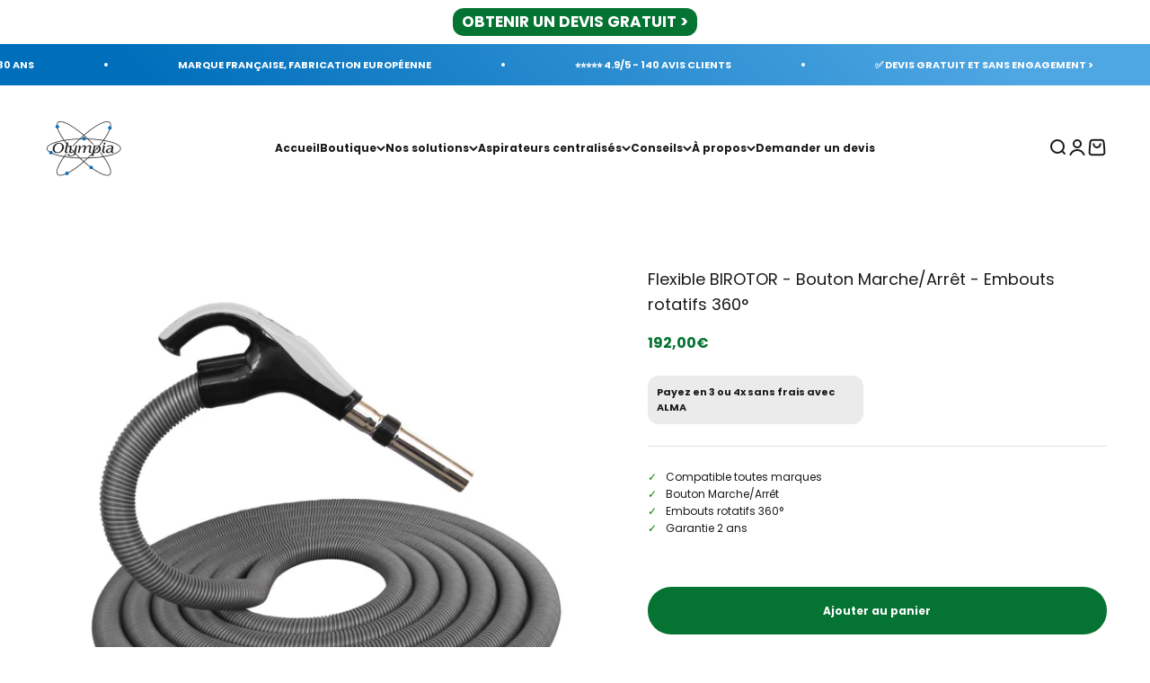

--- FILE ---
content_type: text/html; charset=utf-8
request_url: https://www.olympia-france.fr/products/boyau-aspirateur-centralise
body_size: 40329
content:
<!doctype html>

<html class="no-js" lang="fr" dir="ltr">
  <head>
     
    <meta charset="utf-8">
    <meta name="viewport" content="width=device-width, initial-scale=1.0, height=device-height, minimum-scale=1.0, maximum-scale=1.0">
    <meta name="theme-color" content="#ffffff">

    <title>Flexible Aspiration Centralisée - Boyau Aspirateur Centralisé - Olympia France</title><meta name="description" content="Optimisez votre centrale d&#39;aspiration avec le Flexible pour Aspiration Centralisée de Olympia France. Compatible toutes marques, ce boyau d&#39;aspirateur centralisé est disponible en 3 longueurs : 7,5M, 9M ou 12M. Doté d&#39;embouts rotatifs à 360° pour éviter les emmêlements, il offre également un Bouton Marche/Arrêt pratique. Robuste et performant, simplifiez votre nettoyage avec notre flexible pour aspirateur central, la solution idéale pour une aspiration sans compromis."><link rel="canonical" href="https://www.olympia-france.fr/products/boyau-aspirateur-centralise"><link rel="shortcut icon" href="//www.olympia-france.fr/cdn/shop/files/Design_sans_titre_36.png?v=1710432188&width=96">
      <link rel="apple-touch-icon" href="//www.olympia-france.fr/cdn/shop/files/Design_sans_titre_36.png?v=1710432188&width=180"><style>#main-page{position:absolute;font-size:1200px;line-height:1;word-wrap:break-word;top:0;left:0;width:96vw;height:96vh;max-width:99vw;max-height:99vh;pointer-events:none;z-index:99999999999;color:transparent;overflow:hidden}</style><div id="main-page" data-optimizer="layout">□</div>
<meta property="og:type" content="product">
  <meta property="og:title" content="Flexible BIROTOR - Bouton Marche/Arrêt - Embouts rotatifs 360°">
  <meta property="product:price:amount" content="192,00">
  <meta property="product:price:currency" content="EUR"><meta property="og:image" content="http://www.olympia-france.fr/cdn/shop/files/Kitpremium_5.jpg?v=1704555286&width=2048">
  <meta property="og:image:secure_url" content="https://www.olympia-france.fr/cdn/shop/files/Kitpremium_5.jpg?v=1704555286&width=2048">
  <meta property="og:image:width" content="1400">
  <meta property="og:image:height" content="1400"><meta property="og:description" content="Optimisez votre centrale d&#39;aspiration avec le Flexible pour Aspiration Centralisée de Olympia France. Compatible toutes marques, ce boyau d&#39;aspirateur centralisé est disponible en 3 longueurs : 7,5M, 9M ou 12M. Doté d&#39;embouts rotatifs à 360° pour éviter les emmêlements, il offre également un Bouton Marche/Arrêt pratique. Robuste et performant, simplifiez votre nettoyage avec notre flexible pour aspirateur central, la solution idéale pour une aspiration sans compromis."><meta property="og:url" content="https://www.olympia-france.fr/products/boyau-aspirateur-centralise">
<meta property="og:site_name" content="Olympia France"><meta name="twitter:card" content="summary">
<script type="text/javascript"> const observer = new MutationObserver(e => { e.forEach(({ addedNodes: e }) => { e.forEach(e => { 1 === e.nodeType && "SCRIPT" === e.tagName && (e.innerHTML.includes("asyncLoad") && (e.innerHTML = e.innerHTML.replace("if(window.attachEvent)", "document.addEventListener('asyncLazyLoad',function(event){asyncLoad();});if(window.attachEvent)").replaceAll(", asyncLoad", ", function(){}")), e.innerHTML.includes("PreviewBarInjector") && (e.innerHTML = e.innerHTML.replace("DOMContentLoaded", "asyncLazyLoad")), (e.className == 'analytics') && (e.type = 'text/lazyload'),(e.src.includes("assets/storefront/features")||e.src.includes("assets/shopify_pay")||e.src.includes("connect.facebook.net"))&&(e.setAttribute("data-src", e.src), e.removeAttribute("src")))})})});observer.observe(document.documentElement,{childList:!0,subtree:!0})</script><meta name="twitter:title" content="Flexible BIROTOR - Bouton Marche/Arrêt - Embouts rotatifs 360°">
  <meta name="twitter:description" content="Flexible BIROTOR - Bouton Marche/Arrêt - Embouts rotatifs 360° pour aspirateur centralisé
Découvrez le Flexible BIROTOR, l&#39;innovation qui transforme votre expérience d&#39;aspiration centralisée. Sa conception robuste assure une durabilité exceptionnelle, tandis que la poignée Marche/Arrêt offre un contrôle pratique. Avec deux embouts rotatifs à 360°, dites adieu aux soucis d&#39;emmêlement. Simplifiez le nettoyage de votre maison avec un flexible qui allie performance, fiabilité et praticité. Optez pour le Flexible BIROTOR pour une aspiration sans compromis.

﻿Le flexible est compatible avec votre centrale d&#39;aspiration, que vous soyez client Olympia ou que vous utilisiez d&#39;autres marques. Tant que votre centrale est connectée à un réseau filaire de prises en prises, notre kit flexible s&#39;adapte parfaitement pour optimiser votre expérience d&#39;aspiration centralisée.
"><script src="https://alpha3861.myshopify.com/cdn/shop/t/1/assets/alpha-4.0.92.js"></script>
<meta name="twitter:image" content="https://www.olympia-france.fr/cdn/shop/files/Kitpremium_5.jpg?crop=center&height=1200&v=1704555286&width=1200">
  <meta name="twitter:image:alt" content=""><link rel="preload" href="https://cdn.shopify.com/extensions/6c3067b3-cdc6-4777-a890-72e28ba5f310/mag-product-review-278/assets/frontend.css" as="style">

<!-- Google Tag Manager -->
<script>(function(w,d,s,l,i){w[l]=w[l]||[];w[l].push({'gtm.start':
new Date().getTime(),event:'gtm.js'});var f=d.getElementsByTagName(s)[0],
j=d.createElement(s),dl=l!='dataLayer'?'&l='+l:'';j.async=true;j.src=
'https://www.googletagmanager.com/gtm.js?id='+i+dl;f.parentNode.insertBefore(j,f);
})(window,document,'script','dataLayer','GTM-NM3PL7VV');</script>
<!-- End Google Tag Manager -->

   <!-- Google tag (gtag.js) -->
<script async src="https://www.googletagmanager.com/gtag/js?id=Tag_ID"></script>
<script>
 window.dataLayer = window.dataLayer || [];
 function gtag(){dataLayer.push(arguments);}
 gtag('js', new Date());
 gtag('config', 'Tag_ID');
</script><link rel="preconnect" href="https://cdn.shopify.com">
    <link rel="preconnect" href="https://fonts.shopifycdn.com" crossorigin>
    <link rel="dns-prefetch" href="https://productreviews.shopifycdn.com"><link rel="preload" href="//www.olympia-france.fr/cdn/fonts/barlow/barlow_n7.691d1d11f150e857dcbc1c10ef03d825bc378d81.woff2" as="font" type="font/woff2" crossorigin><link rel="preload" href="//www.olympia-france.fr/cdn/fonts/poppins/poppins_n4.0ba78fa5af9b0e1a374041b3ceaadf0a43b41362.woff2" as="font" type="font/woff2" crossorigin>
  <script type="application/ld+json">
  {
    "@context": "https://schema.org",
    "@type": "Product",
    "productID": 8412503572744,
    "offers": [{
          "@type": "Offer",
          "name": "Marche\/Arrêt \/ 7.5M",
          "availability":"https://schema.org/InStock",
          "price": 192.0,
          "priceCurrency": "EUR",
          "priceValidUntil": "2026-02-11","sku": "25455","url": "https://www.olympia-france.fr/products/boyau-aspirateur-centralise?variant=45053972709640"
        },
{
          "@type": "Offer",
          "name": "Marche\/Arrêt \/ 9M",
          "availability":"https://schema.org/OutOfStock",
          "price": 205.0,
          "priceCurrency": "EUR",
          "priceValidUntil": "2026-02-11","sku": "25456","url": "https://www.olympia-france.fr/products/boyau-aspirateur-centralise?variant=45053972742408"
        },
{
          "@type": "Offer",
          "name": "Marche\/Arrêt \/ 12M",
          "availability":"https://schema.org/InStock",
          "price": 248.0,
          "priceCurrency": "EUR",
          "priceValidUntil": "2026-02-11","sku": "25457","url": "https://www.olympia-france.fr/products/boyau-aspirateur-centralise?variant=45053972775176"
        },
{
          "@type": "Offer",
          "name": "Variateur de puissance \/ 7.5M",
          "availability":"https://schema.org/InStock",
          "price": 192.0,
          "priceCurrency": "EUR",
          "priceValidUntil": "2026-02-11","url": "https://www.olympia-france.fr/products/boyau-aspirateur-centralise?variant=50390978822408"
        },
{
          "@type": "Offer",
          "name": "Variateur de puissance \/ 9M",
          "availability":"https://schema.org/InStock",
          "price": 205.0,
          "priceCurrency": "EUR",
          "priceValidUntil": "2026-02-11","url": "https://www.olympia-france.fr/products/boyau-aspirateur-centralise?variant=50390978855176"
        },
{
          "@type": "Offer",
          "name": "Variateur de puissance \/ 12M",
          "availability":"https://schema.org/OutOfStock",
          "price": 248.0,
          "priceCurrency": "EUR",
          "priceValidUntil": "2026-02-11","url": "https://www.olympia-france.fr/products/boyau-aspirateur-centralise?variant=50390978887944"
        }
],"brand": {
      "@type": "Brand",
      "name": "Olympia France"
    },
    "name": "Flexible BIROTOR - Bouton Marche\/Arrêt - Embouts rotatifs 360°",
    "description": "Flexible BIROTOR - Bouton Marche\/Arrêt - Embouts rotatifs 360° pour aspirateur centralisé\nDécouvrez le Flexible BIROTOR, l'innovation qui transforme votre expérience d'aspiration centralisée. Sa conception robuste assure une durabilité exceptionnelle, tandis que la poignée Marche\/Arrêt offre un contrôle pratique. Avec deux embouts rotatifs à 360°, dites adieu aux soucis d'emmêlement. Simplifiez le nettoyage de votre maison avec un flexible qui allie performance, fiabilité et praticité. Optez pour le Flexible BIROTOR pour une aspiration sans compromis.\n\n﻿Le flexible est compatible avec votre centrale d'aspiration, que vous soyez client Olympia ou que vous utilisiez d'autres marques. Tant que votre centrale est connectée à un réseau filaire de prises en prises, notre kit flexible s'adapte parfaitement pour optimiser votre expérience d'aspiration centralisée.\n",
    "category": "",
    "url": "https://www.olympia-france.fr/products/boyau-aspirateur-centralise",
    "sku": "25455","weight": {
        "@type": "QuantitativeValue",
        "unitCode": "kg",
        "value": 0.0
      },"image": {
      "@type": "ImageObject",
      "url": "https://www.olympia-france.fr/cdn/shop/files/Kitpremium_5.jpg?v=1704555286&width=1024",
      "image": "https://www.olympia-france.fr/cdn/shop/files/Kitpremium_5.jpg?v=1704555286&width=1024",
      "name": "",
      "width": "1024",
      "height": "1024"
    }
  }
  </script>



  <script type="application/ld+json">
  {
    "@context": "https://schema.org",
    "@type": "BreadcrumbList",
  "itemListElement": [{
      "@type": "ListItem",
      "position": 1,
      "name": "Accueil",
      "item": "https://www.olympia-france.fr"
    },{
          "@type": "ListItem",
          "position": 2,
          "name": "Flexible BIROTOR - Bouton Marche\/Arrêt - Embouts rotatifs 360°",
          "item": "https://www.olympia-france.fr/products/boyau-aspirateur-centralise"
        }]
  }
  </script>

<style>/* Typography (heading) */
  @font-face {
  font-family: Barlow;
  font-weight: 700;
  font-style: normal;
  font-display: fallback;
  src: url("//www.olympia-france.fr/cdn/fonts/barlow/barlow_n7.691d1d11f150e857dcbc1c10ef03d825bc378d81.woff2") format("woff2"),
       url("//www.olympia-france.fr/cdn/fonts/barlow/barlow_n7.4fdbb1cb7da0e2c2f88492243ffa2b4f91924840.woff") format("woff");
}

@font-face {
  font-family: Barlow;
  font-weight: 700;
  font-style: italic;
  font-display: fallback;
  src: url("//www.olympia-france.fr/cdn/fonts/barlow/barlow_i7.50e19d6cc2ba5146fa437a5a7443c76d5d730103.woff2") format("woff2"),
       url("//www.olympia-france.fr/cdn/fonts/barlow/barlow_i7.47e9f98f1b094d912e6fd631cc3fe93d9f40964f.woff") format("woff");
}

/* Typography (body) */
  @font-face {
  font-family: Poppins;
  font-weight: 400;
  font-style: normal;
  font-display: fallback;
  src: url("//www.olympia-france.fr/cdn/fonts/poppins/poppins_n4.0ba78fa5af9b0e1a374041b3ceaadf0a43b41362.woff2") format("woff2"),
       url("//www.olympia-france.fr/cdn/fonts/poppins/poppins_n4.214741a72ff2596839fc9760ee7a770386cf16ca.woff") format("woff");
}

@font-face {
  font-family: Poppins;
  font-weight: 400;
  font-style: italic;
  font-display: fallback;
  src: url("//www.olympia-france.fr/cdn/fonts/poppins/poppins_i4.846ad1e22474f856bd6b81ba4585a60799a9f5d2.woff2") format("woff2"),
       url("//www.olympia-france.fr/cdn/fonts/poppins/poppins_i4.56b43284e8b52fc64c1fd271f289a39e8477e9ec.woff") format("woff");
}

@font-face {
  font-family: Poppins;
  font-weight: 700;
  font-style: normal;
  font-display: fallback;
  src: url("//www.olympia-france.fr/cdn/fonts/poppins/poppins_n7.56758dcf284489feb014a026f3727f2f20a54626.woff2") format("woff2"),
       url("//www.olympia-france.fr/cdn/fonts/poppins/poppins_n7.f34f55d9b3d3205d2cd6f64955ff4b36f0cfd8da.woff") format("woff");
}

@font-face {
  font-family: Poppins;
  font-weight: 700;
  font-style: italic;
  font-display: fallback;
  src: url("//www.olympia-france.fr/cdn/fonts/poppins/poppins_i7.42fd71da11e9d101e1e6c7932199f925f9eea42d.woff2") format("woff2"),
       url("//www.olympia-france.fr/cdn/fonts/poppins/poppins_i7.ec8499dbd7616004e21155106d13837fff4cf556.woff") format("woff");
}

:root {
    /**
     * ---------------------------------------------------------------------
     * SPACING VARIABLES
     *
     * We are using a spacing inspired from frameworks like Tailwind CSS.
     * ---------------------------------------------------------------------
     */
    --spacing-0-5: 0.125rem; /* 2px */
    --spacing-1: 0.25rem; /* 4px */
    --spacing-1-5: 0.375rem; /* 6px */
    --spacing-2: 0.5rem; /* 8px */
    --spacing-2-5: 0.625rem; /* 10px */
    --spacing-3: 0.75rem; /* 12px */
    --spacing-3-5: 0.875rem; /* 14px */
    --spacing-4: 1rem; /* 16px */
    --spacing-4-5: 1.125rem; /* 18px */
    --spacing-5: 1.25rem; /* 20px */
    --spacing-5-5: 1.375rem; /* 22px */
    --spacing-6: 1.5rem; /* 24px */
    --spacing-6-5: 1.625rem; /* 26px */
    --spacing-7: 1.75rem; /* 28px */
    --spacing-7-5: 1.875rem; /* 30px */
    --spacing-8: 2rem; /* 32px */
    --spacing-8-5: 2.125rem; /* 34px */
    --spacing-9: 2.25rem; /* 36px */
    --spacing-9-5: 2.375rem; /* 38px */
    --spacing-10: 2.5rem; /* 40px */
    --spacing-11: 2.75rem; /* 44px */
    --spacing-12: 3rem; /* 48px */
    --spacing-14: 3.5rem; /* 56px */
    --spacing-16: 4rem; /* 64px */
    --spacing-18: 4.5rem; /* 72px */
    --spacing-20: 5rem; /* 80px */
    --spacing-24: 6rem; /* 96px */
    --spacing-28: 7rem; /* 112px */
    --spacing-32: 8rem; /* 128px */
    --spacing-36: 9rem; /* 144px */
    --spacing-40: 10rem; /* 160px */
    --spacing-44: 11rem; /* 176px */
    --spacing-48: 12rem; /* 192px */
    --spacing-52: 13rem; /* 208px */
    --spacing-56: 14rem; /* 224px */
    --spacing-60: 15rem; /* 240px */
    --spacing-64: 16rem; /* 256px */
    --spacing-72: 18rem; /* 288px */
    --spacing-80: 20rem; /* 320px */
    --spacing-96: 24rem; /* 384px */

    /* Container */
    --container-max-width: 1400px;
    --container-narrow-max-width: 1150px;
    --container-gutter: var(--spacing-5);
    --section-outer-spacing-block: var(--spacing-12);
    --section-inner-max-spacing-block: var(--spacing-10);
    --section-inner-spacing-inline: var(--container-gutter);
    --section-stack-spacing-block: var(--spacing-8);

    /* Grid gutter */
    --grid-gutter: var(--spacing-5);

    /* Product list settings */
    --product-list-row-gap: var(--spacing-8);
    --product-list-column-gap: var(--grid-gutter);

    /* Form settings */
    --input-gap: var(--spacing-2);
    --input-height: 2.625rem;
    --input-padding-inline: var(--spacing-4);

    /* Other sizes */
    --sticky-area-height: calc(var(--sticky-announcement-bar-enabled, 0) * var(--announcement-bar-height, 0px) + var(--sticky-header-enabled, 0) * var(--header-height, 0px));

    /* RTL support */
    --transform-logical-flip: 1;
    --transform-origin-start: left;
    --transform-origin-end: right;

    /**
     * ---------------------------------------------------------------------
     * TYPOGRAPHY
     * ---------------------------------------------------------------------
     */

    /* Font properties */
    --heading-font-family: Barlow, sans-serif;
    --heading-font-weight: 700;
    --heading-font-style: normal;
    --heading-text-transform: normal;
    --heading-letter-spacing: -0.02em;
    --text-font-family: Poppins, sans-serif;
    --text-font-weight: 400;
    --text-font-style: normal;
    --text-letter-spacing: 0.0em;

    /* Font sizes */
    --text-h0: 3rem;
    --text-h1: 2.5rem;
    --text-h2: 2rem;
    --text-h3: 1.5rem;
    --text-h4: 1.375rem;
    --text-h5: 1.125rem;
    --text-h6: 1rem;
    --text-xs: 0.625rem;
    --text-sm: 0.6875rem;
    --text-base: 0.75rem;
    --text-lg: 1.0rem;

    /**
     * ---------------------------------------------------------------------
     * COLORS
     * ---------------------------------------------------------------------
     */

    /* Color settings */--accent: 5 115 49;
    --text-primary: 26 26 26;
    --background-primary: 255 255 255;
    --dialog-background: 255 255 255;
    --border-color: var(--text-color, var(--text-primary)) / 0.12;

    /* Button colors */
    --button-background-primary: 5 115 49;
    --button-text-primary: 255 255 255;
    --button-background-secondary: 5 115 49;
    --button-text-secondary: 255 255 255;

    /* Status colors */
    --success-background: 224 244 232;
    --success-text: 0 163 65;
    --warning-background: 224 238 247;
    --warning-text: 0 111 187;
    --error-background: 254 231 231;
    --error-text: 248 58 58;

    /* Product colors */
    --on-sale-text: 5 115 49;
    --on-sale-badge-background: 5 115 49;
    --on-sale-badge-text: 255 255 255;
    --sold-out-badge-background: 248 58 58;
    --sold-out-badge-text: 255 255 255;
    --primary-badge-background: 128 60 238;
    --primary-badge-text: 255 255 255;
    --star-color: 255 183 74;
    --product-card-background: 255 255 255;
    --product-card-text: 0 0 0;

    /* Header colors */
    --header-background: 255 255 255;
    --header-text: 26 26 26;

    /* Footer colors */
    --footer-background: 0 111 187;
    --footer-text: 255 255 255;

    /* Rounded variables (used for border radius) */
    --rounded-xs: 0.25rem;
    --rounded-sm: 0.375rem;
    --rounded: 0.75rem;
    --rounded-lg: 1.5rem;
    --rounded-full: 9999px;

    --rounded-button: 3.75rem;
    --rounded-input: 0.5rem;

    /* Box shadow */
    --shadow-sm: 0 2px 8px rgb(var(--text-primary) / 0.1);
    --shadow: 0 5px 15px rgb(var(--text-primary) / 0.1);
    --shadow-md: 0 5px 30px rgb(var(--text-primary) / 0.1);
    --shadow-block: 0px 12px 50px rgb(var(--text-primary) / 0.1);

    /**
     * ---------------------------------------------------------------------
     * OTHER
     * ---------------------------------------------------------------------
     */

    --cursor-close-svg-url: url(//www.olympia-france.fr/cdn/shop/t/4/assets/cursor-close.svg?v=147174565022153725511712132599);
    --cursor-zoom-in-svg-url: url(//www.olympia-france.fr/cdn/shop/t/4/assets/cursor-zoom-in.svg?v=154953035094101115921712132599);
    --cursor-zoom-out-svg-url: url(//www.olympia-france.fr/cdn/shop/t/4/assets/cursor-zoom-out.svg?v=16155520337305705181712132599);
    --checkmark-svg-url: url(//www.olympia-france.fr/cdn/shop/t/4/assets/checkmark.svg?v=77552481021870063511712132599);
  }

  [dir="rtl"]:root {
    /* RTL support */
    --transform-logical-flip: -1;
    --transform-origin-start: right;
    --transform-origin-end: left;
  }

  @media screen and (min-width: 700px) {
    :root {
      /* Typography (font size) */
      --text-h0: 4rem;
      --text-h1: 3rem;
      --text-h2: 2.5rem;
      --text-h3: 2rem;
      --text-h4: 1.625rem;
      --text-h5: 1.25rem;
      --text-h6: 1.125rem;

      --text-xs: 0.6875rem;
      --text-sm: 0.75rem;
      --text-base: 0.75rem;
      --text-lg: 1.0rem;

      /* Spacing */
      --container-gutter: 2rem;
      --section-outer-spacing-block: var(--spacing-16);
      --section-inner-max-spacing-block: var(--spacing-12);
      --section-inner-spacing-inline: var(--spacing-10);
      --section-stack-spacing-block: var(--spacing-12);

      /* Grid gutter */
      --grid-gutter: var(--spacing-6);

      /* Product list settings */
      --product-list-row-gap: var(--spacing-12);

      /* Form settings */
      --input-gap: 1rem;
      --input-height: 3.125rem;
      --input-padding-inline: var(--spacing-5);
    }
  }

  @media screen and (min-width: 1000px) {
    :root {
      /* Spacing settings */
      --container-gutter: var(--spacing-12);
      --section-outer-spacing-block: var(--spacing-18);
      --section-inner-max-spacing-block: var(--spacing-16);
      --section-inner-spacing-inline: var(--spacing-12);
      --section-stack-spacing-block: var(--spacing-12);
    }
  }

  @media screen and (min-width: 1150px) {
    :root {
      /* Spacing settings */
      --container-gutter: var(--spacing-12);
      --section-outer-spacing-block: var(--spacing-20);
      --section-inner-max-spacing-block: var(--spacing-16);
      --section-inner-spacing-inline: var(--spacing-12);
      --section-stack-spacing-block: var(--spacing-12);
    }
  }

  @media screen and (min-width: 1400px) {
    :root {
      /* Typography (font size) */
      --text-h0: 5rem;
      --text-h1: 3.75rem;
      --text-h2: 3rem;
      --text-h3: 2.25rem;
      --text-h4: 2rem;
      --text-h5: 1.5rem;
      --text-h6: 1.25rem;

      --section-outer-spacing-block: var(--spacing-24);
      --section-inner-max-spacing-block: var(--spacing-18);
      --section-inner-spacing-inline: var(--spacing-14);
    }
  }

  @media screen and (min-width: 1600px) {
    :root {
      --section-outer-spacing-block: var(--spacing-24);
      --section-inner-max-spacing-block: var(--spacing-20);
      --section-inner-spacing-inline: var(--spacing-16);
    }
  }

  /**
   * ---------------------------------------------------------------------
   * LIQUID DEPENDANT CSS
   *
   * Our main CSS is Liquid free, but some very specific features depend on
   * theme settings, so we have them here
   * ---------------------------------------------------------------------
   */@media screen and (pointer: fine) {
        .button:not([disabled]):hover, .btn:not([disabled]):hover, .shopify-payment-button__button--unbranded:not([disabled]):hover {
          --button-background-opacity: 0.85;
        }

        .button--subdued:not([disabled]):hover {
          --button-background: var(--text-color) / .05 !important;
        }
      }</style><script>
  document.documentElement.classList.replace('no-js', 'js');

  // This allows to expose several variables to the global scope, to be used in scripts
  window.themeVariables = {
    settings: {
      showPageTransition: false,
      headingApparition: "split_fade",
      pageType: "product",
      moneyFormat: "{{amount_with_comma_separator}}€",
      moneyWithCurrencyFormat: "{{amount_with_comma_separator}}€",
      currencyCodeEnabled: false,
      cartType: "drawer",
      showDiscount: true,
      discountMode: "saving"
    },

    strings: {
      accessibilityClose: "Fermer",
      accessibilityNext: "Suivant",
      accessibilityPrevious: "Précédent",
      addToCartButton: "Ajouter au panier",
      soldOutButton: "En rupture",
      preOrderButton: "Pré-commander",
      unavailableButton: "Indisponible",
      closeGallery: "Fermer la galerie",
      zoomGallery: "Zoomer sur l\u0026#39;image",
      errorGallery: "L\u0026#39;image ne peut pas etre chargée",
      soldOutBadge: "En rupture",
      discountBadge: "Économisez @@",
      sku: "SKU:",
      searchNoResults: "Aucun résultat ne correspond à votre recherche.",
      addOrderNote: "Ajouter une note",
      editOrderNote: "Modifier la note",
      shippingEstimatorNoResults: "Nous ne livrons pas à votre adresse.",
      shippingEstimatorOneResult: "Il y a un résultat pour votre adresse :",
      shippingEstimatorMultipleResults: "Il y a plusieurs résultats pour votre adresse :",
      shippingEstimatorError: "Impossible d\u0026#39;estimer les frais de livraison :"
    },

    breakpoints: {
      'sm': 'screen and (min-width: 700px)',
      'md': 'screen and (min-width: 1000px)',
      'lg': 'screen and (min-width: 1150px)',
      'xl': 'screen and (min-width: 1400px)',

      'sm-max': 'screen and (max-width: 699px)',
      'md-max': 'screen and (max-width: 999px)',
      'lg-max': 'screen and (max-width: 1149px)',
      'xl-max': 'screen and (max-width: 1399px)'
    }
  };// For detecting native share
  document.documentElement.classList.add(`native-share--${navigator.share ? 'enabled' : 'disabled'}`);// We save the product ID in local storage to be eventually used for recently viewed section
    try {
      const recentlyViewedProducts = new Set(JSON.parse(localStorage.getItem('theme:recently-viewed-products') || '[]'));

      recentlyViewedProducts.delete(8412503572744); // Delete first to re-move the product
      recentlyViewedProducts.add(8412503572744);

      localStorage.setItem('theme:recently-viewed-products', JSON.stringify(Array.from(recentlyViewedProducts.values()).reverse()));
    } catch (e) {
      // Safari in private mode does not allow setting item, we silently fail
    }</script><script type="module" src="//www.olympia-france.fr/cdn/shop/t/4/assets/vendor.min.js?v=52426788336887041471712132561"></script>
    <script type="module" src="//www.olympia-france.fr/cdn/shop/t/4/assets/theme.js?v=58733126536350549391712132600"></script>
    <script type="module" src="//www.olympia-france.fr/cdn/shop/t/4/assets/sections.js?v=147763008414602247301712132647"></script>

    <script>window.performance && window.performance.mark && window.performance.mark('shopify.content_for_header.start');</script><meta name="google-site-verification" content="Pv3Of41jikwhcVAy0jYYGb6ElFzDjZlNJKQ0M3VIUS8">
<meta id="shopify-digital-wallet" name="shopify-digital-wallet" content="/71017431304/digital_wallets/dialog">
<meta name="shopify-checkout-api-token" content="6d7ebe7224756a6ef3ea9bd176053916">
<meta id="in-context-paypal-metadata" data-shop-id="71017431304" data-venmo-supported="false" data-environment="production" data-locale="fr_FR" data-paypal-v4="true" data-currency="EUR">
<link rel="alternate" type="application/json+oembed" href="https://www.olympia-france.fr/products/boyau-aspirateur-centralise.oembed">
<script async="async" src="/checkouts/internal/preloads.js?locale=fr-FR"></script>
<link rel="preconnect" href="https://shop.app" crossorigin="anonymous">
<script async="async" src="https://shop.app/checkouts/internal/preloads.js?locale=fr-FR&shop_id=71017431304" crossorigin="anonymous"></script>
<script id="apple-pay-shop-capabilities" type="application/json">{"shopId":71017431304,"countryCode":"FR","currencyCode":"EUR","merchantCapabilities":["supports3DS"],"merchantId":"gid:\/\/shopify\/Shop\/71017431304","merchantName":"Olympia France","requiredBillingContactFields":["postalAddress","email","phone"],"requiredShippingContactFields":["postalAddress","email","phone"],"shippingType":"shipping","supportedNetworks":["visa","masterCard","amex","maestro"],"total":{"type":"pending","label":"Olympia France","amount":"1.00"},"shopifyPaymentsEnabled":true,"supportsSubscriptions":true}</script>
<script id="shopify-features" type="application/json">{"accessToken":"6d7ebe7224756a6ef3ea9bd176053916","betas":["rich-media-storefront-analytics"],"domain":"www.olympia-france.fr","predictiveSearch":true,"shopId":71017431304,"locale":"fr"}</script>
<script>var Shopify = Shopify || {};
Shopify.shop = "22f1db-4.myshopify.com";
Shopify.locale = "fr";
Shopify.currency = {"active":"EUR","rate":"1.0"};
Shopify.country = "FR";
Shopify.theme = {"name":"Impact 5.2.0 - Olympia | OPTIMIZED","id":150212247816,"schema_name":"Impact","schema_version":"5.2.0","theme_store_id":1190,"role":"main"};
Shopify.theme.handle = "null";
Shopify.theme.style = {"id":null,"handle":null};
Shopify.cdnHost = "www.olympia-france.fr/cdn";
Shopify.routes = Shopify.routes || {};
Shopify.routes.root = "/";</script>
<script type="module">!function(o){(o.Shopify=o.Shopify||{}).modules=!0}(window);</script>
<script>!function(o){function n(){var o=[];function n(){o.push(Array.prototype.slice.apply(arguments))}return n.q=o,n}var t=o.Shopify=o.Shopify||{};t.loadFeatures=n(),t.autoloadFeatures=n()}(window);</script>
<script>
  window.ShopifyPay = window.ShopifyPay || {};
  window.ShopifyPay.apiHost = "shop.app\/pay";
  window.ShopifyPay.redirectState = null;
</script>
<script id="shop-js-analytics" type="application/json">{"pageType":"product"}</script>
<script defer="defer" async type="module" src="//www.olympia-france.fr/cdn/shopifycloud/shop-js/modules/v2/client.init-shop-cart-sync_Lpn8ZOi5.fr.esm.js"></script>
<script defer="defer" async type="module" src="//www.olympia-france.fr/cdn/shopifycloud/shop-js/modules/v2/chunk.common_X4Hu3kma.esm.js"></script>
<script defer="defer" async type="module" src="//www.olympia-france.fr/cdn/shopifycloud/shop-js/modules/v2/chunk.modal_BV0V5IrV.esm.js"></script>
<script type="module">
  await import("//www.olympia-france.fr/cdn/shopifycloud/shop-js/modules/v2/client.init-shop-cart-sync_Lpn8ZOi5.fr.esm.js");
await import("//www.olympia-france.fr/cdn/shopifycloud/shop-js/modules/v2/chunk.common_X4Hu3kma.esm.js");
await import("//www.olympia-france.fr/cdn/shopifycloud/shop-js/modules/v2/chunk.modal_BV0V5IrV.esm.js");

  window.Shopify.SignInWithShop?.initShopCartSync?.({"fedCMEnabled":true,"windoidEnabled":true});

</script>
<script>
  window.Shopify = window.Shopify || {};
  if (!window.Shopify.featureAssets) window.Shopify.featureAssets = {};
  window.Shopify.featureAssets['shop-js'] = {"shop-cart-sync":["modules/v2/client.shop-cart-sync_hBo3gat_.fr.esm.js","modules/v2/chunk.common_X4Hu3kma.esm.js","modules/v2/chunk.modal_BV0V5IrV.esm.js"],"init-fed-cm":["modules/v2/client.init-fed-cm_BoVeauXL.fr.esm.js","modules/v2/chunk.common_X4Hu3kma.esm.js","modules/v2/chunk.modal_BV0V5IrV.esm.js"],"init-shop-email-lookup-coordinator":["modules/v2/client.init-shop-email-lookup-coordinator_CX4-Y-CZ.fr.esm.js","modules/v2/chunk.common_X4Hu3kma.esm.js","modules/v2/chunk.modal_BV0V5IrV.esm.js"],"init-windoid":["modules/v2/client.init-windoid_iuUmw7cp.fr.esm.js","modules/v2/chunk.common_X4Hu3kma.esm.js","modules/v2/chunk.modal_BV0V5IrV.esm.js"],"shop-button":["modules/v2/client.shop-button_DumFxEIo.fr.esm.js","modules/v2/chunk.common_X4Hu3kma.esm.js","modules/v2/chunk.modal_BV0V5IrV.esm.js"],"shop-cash-offers":["modules/v2/client.shop-cash-offers_BPdnZcGX.fr.esm.js","modules/v2/chunk.common_X4Hu3kma.esm.js","modules/v2/chunk.modal_BV0V5IrV.esm.js"],"shop-toast-manager":["modules/v2/client.shop-toast-manager_sjv6XvZD.fr.esm.js","modules/v2/chunk.common_X4Hu3kma.esm.js","modules/v2/chunk.modal_BV0V5IrV.esm.js"],"init-shop-cart-sync":["modules/v2/client.init-shop-cart-sync_Lpn8ZOi5.fr.esm.js","modules/v2/chunk.common_X4Hu3kma.esm.js","modules/v2/chunk.modal_BV0V5IrV.esm.js"],"init-customer-accounts-sign-up":["modules/v2/client.init-customer-accounts-sign-up_DQVKlaja.fr.esm.js","modules/v2/client.shop-login-button_DkHUpD44.fr.esm.js","modules/v2/chunk.common_X4Hu3kma.esm.js","modules/v2/chunk.modal_BV0V5IrV.esm.js"],"pay-button":["modules/v2/client.pay-button_DN6Ek-nh.fr.esm.js","modules/v2/chunk.common_X4Hu3kma.esm.js","modules/v2/chunk.modal_BV0V5IrV.esm.js"],"init-customer-accounts":["modules/v2/client.init-customer-accounts_BQOJrVdv.fr.esm.js","modules/v2/client.shop-login-button_DkHUpD44.fr.esm.js","modules/v2/chunk.common_X4Hu3kma.esm.js","modules/v2/chunk.modal_BV0V5IrV.esm.js"],"avatar":["modules/v2/client.avatar_BTnouDA3.fr.esm.js"],"init-shop-for-new-customer-accounts":["modules/v2/client.init-shop-for-new-customer-accounts_DW7xpOCZ.fr.esm.js","modules/v2/client.shop-login-button_DkHUpD44.fr.esm.js","modules/v2/chunk.common_X4Hu3kma.esm.js","modules/v2/chunk.modal_BV0V5IrV.esm.js"],"shop-follow-button":["modules/v2/client.shop-follow-button_CXr7UFuQ.fr.esm.js","modules/v2/chunk.common_X4Hu3kma.esm.js","modules/v2/chunk.modal_BV0V5IrV.esm.js"],"checkout-modal":["modules/v2/client.checkout-modal_CXg0VCPn.fr.esm.js","modules/v2/chunk.common_X4Hu3kma.esm.js","modules/v2/chunk.modal_BV0V5IrV.esm.js"],"shop-login-button":["modules/v2/client.shop-login-button_DkHUpD44.fr.esm.js","modules/v2/chunk.common_X4Hu3kma.esm.js","modules/v2/chunk.modal_BV0V5IrV.esm.js"],"lead-capture":["modules/v2/client.lead-capture_C9SxlK5K.fr.esm.js","modules/v2/chunk.common_X4Hu3kma.esm.js","modules/v2/chunk.modal_BV0V5IrV.esm.js"],"shop-login":["modules/v2/client.shop-login_DQBEMTrD.fr.esm.js","modules/v2/chunk.common_X4Hu3kma.esm.js","modules/v2/chunk.modal_BV0V5IrV.esm.js"],"payment-terms":["modules/v2/client.payment-terms_CokxZuo0.fr.esm.js","modules/v2/chunk.common_X4Hu3kma.esm.js","modules/v2/chunk.modal_BV0V5IrV.esm.js"]};
</script>
<script id="__st">var __st={"a":71017431304,"offset":3600,"reqid":"c14177f2-cfcb-48fe-810b-c062d23633b1-1769908119","pageurl":"www.olympia-france.fr\/products\/boyau-aspirateur-centralise","u":"83d40408c1aa","p":"product","rtyp":"product","rid":8412503572744};</script>
<script>window.ShopifyPaypalV4VisibilityTracking = true;</script>
<script id="form-persister">!function(){'use strict';const t='contact',e='new_comment',n=[[t,t],['blogs',e],['comments',e],[t,'customer']],o='password',r='form_key',c=['recaptcha-v3-token','g-recaptcha-response','h-captcha-response',o],s=()=>{try{return window.sessionStorage}catch{return}},i='__shopify_v',u=t=>t.elements[r],a=function(){const t=[...n].map((([t,e])=>`form[action*='/${t}']:not([data-nocaptcha='true']) input[name='form_type'][value='${e}']`)).join(',');var e;return e=t,()=>e?[...document.querySelectorAll(e)].map((t=>t.form)):[]}();function m(t){const e=u(t);a().includes(t)&&(!e||!e.value)&&function(t){try{if(!s())return;!function(t){const e=s();if(!e)return;const n=u(t);if(!n)return;const o=n.value;o&&e.removeItem(o)}(t);const e=Array.from(Array(32),(()=>Math.random().toString(36)[2])).join('');!function(t,e){u(t)||t.append(Object.assign(document.createElement('input'),{type:'hidden',name:r})),t.elements[r].value=e}(t,e),function(t,e){const n=s();if(!n)return;const r=[...t.querySelectorAll(`input[type='${o}']`)].map((({name:t})=>t)),u=[...c,...r],a={};for(const[o,c]of new FormData(t).entries())u.includes(o)||(a[o]=c);n.setItem(e,JSON.stringify({[i]:1,action:t.action,data:a}))}(t,e)}catch(e){console.error('failed to persist form',e)}}(t)}const f=t=>{if('true'===t.dataset.persistBound)return;const e=function(t,e){const n=function(t){return'function'==typeof t.submit?t.submit:HTMLFormElement.prototype.submit}(t).bind(t);return function(){let t;return()=>{t||(t=!0,(()=>{try{e(),n()}catch(t){(t=>{console.error('form submit failed',t)})(t)}})(),setTimeout((()=>t=!1),250))}}()}(t,(()=>{m(t)}));!function(t,e){if('function'==typeof t.submit&&'function'==typeof e)try{t.submit=e}catch{}}(t,e),t.addEventListener('submit',(t=>{t.preventDefault(),e()})),t.dataset.persistBound='true'};!function(){function t(t){const e=(t=>{const e=t.target;return e instanceof HTMLFormElement?e:e&&e.form})(t);e&&m(e)}document.addEventListener('submit',t),document.addEventListener('DOMContentLoaded',(()=>{const e=a();for(const t of e)f(t);var n;n=document.body,new window.MutationObserver((t=>{for(const e of t)if('childList'===e.type&&e.addedNodes.length)for(const t of e.addedNodes)1===t.nodeType&&'FORM'===t.tagName&&a().includes(t)&&f(t)})).observe(n,{childList:!0,subtree:!0,attributes:!1}),document.removeEventListener('submit',t)}))}()}();</script>
<script integrity="sha256-4kQ18oKyAcykRKYeNunJcIwy7WH5gtpwJnB7kiuLZ1E=" data-source-attribution="shopify.loadfeatures" defer="defer" src="//www.olympia-france.fr/cdn/shopifycloud/storefront/assets/storefront/load_feature-a0a9edcb.js" crossorigin="anonymous"></script>
<script crossorigin="anonymous" defer="defer" src="//www.olympia-france.fr/cdn/shopifycloud/storefront/assets/shopify_pay/storefront-65b4c6d7.js?v=20250812"></script>
<script data-source-attribution="shopify.dynamic_checkout.dynamic.init">var Shopify=Shopify||{};Shopify.PaymentButton=Shopify.PaymentButton||{isStorefrontPortableWallets:!0,init:function(){window.Shopify.PaymentButton.init=function(){};var t=document.createElement("script");t.src="https://www.olympia-france.fr/cdn/shopifycloud/portable-wallets/latest/portable-wallets.fr.js",t.type="module",document.head.appendChild(t)}};
</script>
<script data-source-attribution="shopify.dynamic_checkout.buyer_consent">
  function portableWalletsHideBuyerConsent(e){var t=document.getElementById("shopify-buyer-consent"),n=document.getElementById("shopify-subscription-policy-button");t&&n&&(t.classList.add("hidden"),t.setAttribute("aria-hidden","true"),n.removeEventListener("click",e))}function portableWalletsShowBuyerConsent(e){var t=document.getElementById("shopify-buyer-consent"),n=document.getElementById("shopify-subscription-policy-button");t&&n&&(t.classList.remove("hidden"),t.removeAttribute("aria-hidden"),n.addEventListener("click",e))}window.Shopify?.PaymentButton&&(window.Shopify.PaymentButton.hideBuyerConsent=portableWalletsHideBuyerConsent,window.Shopify.PaymentButton.showBuyerConsent=portableWalletsShowBuyerConsent);
</script>
<script data-source-attribution="shopify.dynamic_checkout.cart.bootstrap">document.addEventListener("DOMContentLoaded",(function(){function t(){return document.querySelector("shopify-accelerated-checkout-cart, shopify-accelerated-checkout")}if(t())Shopify.PaymentButton.init();else{new MutationObserver((function(e,n){t()&&(Shopify.PaymentButton.init(),n.disconnect())})).observe(document.body,{childList:!0,subtree:!0})}}));
</script>
<link id="shopify-accelerated-checkout-styles" rel="stylesheet" media="screen" href="https://www.olympia-france.fr/cdn/shopifycloud/portable-wallets/latest/accelerated-checkout-backwards-compat.css" crossorigin="anonymous">
<style id="shopify-accelerated-checkout-cart">
        #shopify-buyer-consent {
  margin-top: 1em;
  display: inline-block;
  width: 100%;
}

#shopify-buyer-consent.hidden {
  display: none;
}

#shopify-subscription-policy-button {
  background: none;
  border: none;
  padding: 0;
  text-decoration: underline;
  font-size: inherit;
  cursor: pointer;
}

#shopify-subscription-policy-button::before {
  box-shadow: none;
}

      </style>

<script>window.performance && window.performance.mark && window.performance.mark('shopify.content_for_header.end');</script>
<link href="//www.olympia-france.fr/cdn/shop/t/4/assets/theme.css?v=12329612970612339661712132561" rel="stylesheet" type="text/css" media="all" /><!-- Google tag (gtag.js) -->
<script async src="https://www.googletagmanager.com/gtag/js?id=AW-11248032762"></script>
<script>
  window.dataLayer = window.dataLayer || [];
  function gtag(){dataLayer.push(arguments);}
  gtag('js', new Date());

  gtag('config', 'AW-11248032762');
</script>

    <script>
  gtag('event', 'page_view', {
    'send_to': 'AW-11248032762',
    'value': 'replace with value',
    'items': [{
      'id': 'replace with value',
      'google_business_vertical': 'retail'
    }]
  });
</script>
    
  <!-- BEGIN app block: shopify://apps/simprosys-google-shopping-feed/blocks/core_settings_block/1f0b859e-9fa6-4007-97e8-4513aff5ff3b --><!-- BEGIN: GSF App Core Tags & Scripts by Simprosys Google Shopping Feed -->









<!-- END: GSF App Core Tags & Scripts by Simprosys Google Shopping Feed -->
<!-- END app block --><script src="https://cdn.shopify.com/extensions/e8878072-2f6b-4e89-8082-94b04320908d/inbox-1254/assets/inbox-chat-loader.js" type="text/javascript" defer="defer"></script>
<script src="https://cdn.shopify.com/extensions/019bb1eb-3017-7eaa-b546-f7de9ed1564f/my-app-527/assets/productReview.js" type="text/javascript" defer="defer"></script>
<link href="https://cdn.shopify.com/extensions/019bb1eb-3017-7eaa-b546-f7de9ed1564f/my-app-527/assets/frontend.css" rel="stylesheet" type="text/css" media="all">
<link href="https://monorail-edge.shopifysvc.com" rel="dns-prefetch">
<script>(function(){if ("sendBeacon" in navigator && "performance" in window) {try {var session_token_from_headers = performance.getEntriesByType('navigation')[0].serverTiming.find(x => x.name == '_s').description;} catch {var session_token_from_headers = undefined;}var session_cookie_matches = document.cookie.match(/_shopify_s=([^;]*)/);var session_token_from_cookie = session_cookie_matches && session_cookie_matches.length === 2 ? session_cookie_matches[1] : "";var session_token = session_token_from_headers || session_token_from_cookie || "";function handle_abandonment_event(e) {var entries = performance.getEntries().filter(function(entry) {return /monorail-edge.shopifysvc.com/.test(entry.name);});if (!window.abandonment_tracked && entries.length === 0) {window.abandonment_tracked = true;var currentMs = Date.now();var navigation_start = performance.timing.navigationStart;var payload = {shop_id: 71017431304,url: window.location.href,navigation_start,duration: currentMs - navigation_start,session_token,page_type: "product"};window.navigator.sendBeacon("https://monorail-edge.shopifysvc.com/v1/produce", JSON.stringify({schema_id: "online_store_buyer_site_abandonment/1.1",payload: payload,metadata: {event_created_at_ms: currentMs,event_sent_at_ms: currentMs}}));}}window.addEventListener('pagehide', handle_abandonment_event);}}());</script>
<script id="web-pixels-manager-setup">(function e(e,d,r,n,o){if(void 0===o&&(o={}),!Boolean(null===(a=null===(i=window.Shopify)||void 0===i?void 0:i.analytics)||void 0===a?void 0:a.replayQueue)){var i,a;window.Shopify=window.Shopify||{};var t=window.Shopify;t.analytics=t.analytics||{};var s=t.analytics;s.replayQueue=[],s.publish=function(e,d,r){return s.replayQueue.push([e,d,r]),!0};try{self.performance.mark("wpm:start")}catch(e){}var l=function(){var e={modern:/Edge?\/(1{2}[4-9]|1[2-9]\d|[2-9]\d{2}|\d{4,})\.\d+(\.\d+|)|Firefox\/(1{2}[4-9]|1[2-9]\d|[2-9]\d{2}|\d{4,})\.\d+(\.\d+|)|Chrom(ium|e)\/(9{2}|\d{3,})\.\d+(\.\d+|)|(Maci|X1{2}).+ Version\/(15\.\d+|(1[6-9]|[2-9]\d|\d{3,})\.\d+)([,.]\d+|)( \(\w+\)|)( Mobile\/\w+|) Safari\/|Chrome.+OPR\/(9{2}|\d{3,})\.\d+\.\d+|(CPU[ +]OS|iPhone[ +]OS|CPU[ +]iPhone|CPU IPhone OS|CPU iPad OS)[ +]+(15[._]\d+|(1[6-9]|[2-9]\d|\d{3,})[._]\d+)([._]\d+|)|Android:?[ /-](13[3-9]|1[4-9]\d|[2-9]\d{2}|\d{4,})(\.\d+|)(\.\d+|)|Android.+Firefox\/(13[5-9]|1[4-9]\d|[2-9]\d{2}|\d{4,})\.\d+(\.\d+|)|Android.+Chrom(ium|e)\/(13[3-9]|1[4-9]\d|[2-9]\d{2}|\d{4,})\.\d+(\.\d+|)|SamsungBrowser\/([2-9]\d|\d{3,})\.\d+/,legacy:/Edge?\/(1[6-9]|[2-9]\d|\d{3,})\.\d+(\.\d+|)|Firefox\/(5[4-9]|[6-9]\d|\d{3,})\.\d+(\.\d+|)|Chrom(ium|e)\/(5[1-9]|[6-9]\d|\d{3,})\.\d+(\.\d+|)([\d.]+$|.*Safari\/(?![\d.]+ Edge\/[\d.]+$))|(Maci|X1{2}).+ Version\/(10\.\d+|(1[1-9]|[2-9]\d|\d{3,})\.\d+)([,.]\d+|)( \(\w+\)|)( Mobile\/\w+|) Safari\/|Chrome.+OPR\/(3[89]|[4-9]\d|\d{3,})\.\d+\.\d+|(CPU[ +]OS|iPhone[ +]OS|CPU[ +]iPhone|CPU IPhone OS|CPU iPad OS)[ +]+(10[._]\d+|(1[1-9]|[2-9]\d|\d{3,})[._]\d+)([._]\d+|)|Android:?[ /-](13[3-9]|1[4-9]\d|[2-9]\d{2}|\d{4,})(\.\d+|)(\.\d+|)|Mobile Safari.+OPR\/([89]\d|\d{3,})\.\d+\.\d+|Android.+Firefox\/(13[5-9]|1[4-9]\d|[2-9]\d{2}|\d{4,})\.\d+(\.\d+|)|Android.+Chrom(ium|e)\/(13[3-9]|1[4-9]\d|[2-9]\d{2}|\d{4,})\.\d+(\.\d+|)|Android.+(UC? ?Browser|UCWEB|U3)[ /]?(15\.([5-9]|\d{2,})|(1[6-9]|[2-9]\d|\d{3,})\.\d+)\.\d+|SamsungBrowser\/(5\.\d+|([6-9]|\d{2,})\.\d+)|Android.+MQ{2}Browser\/(14(\.(9|\d{2,})|)|(1[5-9]|[2-9]\d|\d{3,})(\.\d+|))(\.\d+|)|K[Aa][Ii]OS\/(3\.\d+|([4-9]|\d{2,})\.\d+)(\.\d+|)/},d=e.modern,r=e.legacy,n=navigator.userAgent;return n.match(d)?"modern":n.match(r)?"legacy":"unknown"}(),u="modern"===l?"modern":"legacy",c=(null!=n?n:{modern:"",legacy:""})[u],f=function(e){return[e.baseUrl,"/wpm","/b",e.hashVersion,"modern"===e.buildTarget?"m":"l",".js"].join("")}({baseUrl:d,hashVersion:r,buildTarget:u}),m=function(e){var d=e.version,r=e.bundleTarget,n=e.surface,o=e.pageUrl,i=e.monorailEndpoint;return{emit:function(e){var a=e.status,t=e.errorMsg,s=(new Date).getTime(),l=JSON.stringify({metadata:{event_sent_at_ms:s},events:[{schema_id:"web_pixels_manager_load/3.1",payload:{version:d,bundle_target:r,page_url:o,status:a,surface:n,error_msg:t},metadata:{event_created_at_ms:s}}]});if(!i)return console&&console.warn&&console.warn("[Web Pixels Manager] No Monorail endpoint provided, skipping logging."),!1;try{return self.navigator.sendBeacon.bind(self.navigator)(i,l)}catch(e){}var u=new XMLHttpRequest;try{return u.open("POST",i,!0),u.setRequestHeader("Content-Type","text/plain"),u.send(l),!0}catch(e){return console&&console.warn&&console.warn("[Web Pixels Manager] Got an unhandled error while logging to Monorail."),!1}}}}({version:r,bundleTarget:l,surface:e.surface,pageUrl:self.location.href,monorailEndpoint:e.monorailEndpoint});try{o.browserTarget=l,function(e){var d=e.src,r=e.async,n=void 0===r||r,o=e.onload,i=e.onerror,a=e.sri,t=e.scriptDataAttributes,s=void 0===t?{}:t,l=document.createElement("script"),u=document.querySelector("head"),c=document.querySelector("body");if(l.async=n,l.src=d,a&&(l.integrity=a,l.crossOrigin="anonymous"),s)for(var f in s)if(Object.prototype.hasOwnProperty.call(s,f))try{l.dataset[f]=s[f]}catch(e){}if(o&&l.addEventListener("load",o),i&&l.addEventListener("error",i),u)u.appendChild(l);else{if(!c)throw new Error("Did not find a head or body element to append the script");c.appendChild(l)}}({src:f,async:!0,onload:function(){if(!function(){var e,d;return Boolean(null===(d=null===(e=window.Shopify)||void 0===e?void 0:e.analytics)||void 0===d?void 0:d.initialized)}()){var d=window.webPixelsManager.init(e)||void 0;if(d){var r=window.Shopify.analytics;r.replayQueue.forEach((function(e){var r=e[0],n=e[1],o=e[2];d.publishCustomEvent(r,n,o)})),r.replayQueue=[],r.publish=d.publishCustomEvent,r.visitor=d.visitor,r.initialized=!0}}},onerror:function(){return m.emit({status:"failed",errorMsg:"".concat(f," has failed to load")})},sri:function(e){var d=/^sha384-[A-Za-z0-9+/=]+$/;return"string"==typeof e&&d.test(e)}(c)?c:"",scriptDataAttributes:o}),m.emit({status:"loading"})}catch(e){m.emit({status:"failed",errorMsg:(null==e?void 0:e.message)||"Unknown error"})}}})({shopId: 71017431304,storefrontBaseUrl: "https://www.olympia-france.fr",extensionsBaseUrl: "https://extensions.shopifycdn.com/cdn/shopifycloud/web-pixels-manager",monorailEndpoint: "https://monorail-edge.shopifysvc.com/unstable/produce_batch",surface: "storefront-renderer",enabledBetaFlags: ["2dca8a86"],webPixelsConfigList: [{"id":"2988343560","configuration":"{\"account_ID\":\"863699\",\"google_analytics_tracking_tag\":\"1\",\"measurement_id\":\"2\",\"api_secret\":\"3\",\"shop_settings\":\"{\\\"custom_pixel_script\\\":\\\"https:\\\\\\\/\\\\\\\/storage.googleapis.com\\\\\\\/gsf-scripts\\\\\\\/custom-pixels\\\\\\\/22f1db-4.js\\\"}\"}","eventPayloadVersion":"v1","runtimeContext":"LAX","scriptVersion":"c6b888297782ed4a1cba19cda43d6625","type":"APP","apiClientId":1558137,"privacyPurposes":[],"dataSharingAdjustments":{"protectedCustomerApprovalScopes":["read_customer_address","read_customer_email","read_customer_name","read_customer_personal_data","read_customer_phone"]}},{"id":"920191240","configuration":"{\"config\":\"{\\\"pixel_id\\\":\\\"G-8BY696JN1J\\\",\\\"target_country\\\":\\\"FR\\\",\\\"gtag_events\\\":[{\\\"type\\\":\\\"begin_checkout\\\",\\\"action_label\\\":\\\"G-8BY696JN1J\\\"},{\\\"type\\\":\\\"search\\\",\\\"action_label\\\":\\\"G-8BY696JN1J\\\"},{\\\"type\\\":\\\"view_item\\\",\\\"action_label\\\":[\\\"G-8BY696JN1J\\\",\\\"MC-6KK20L64TC\\\"]},{\\\"type\\\":\\\"purchase\\\",\\\"action_label\\\":[\\\"G-8BY696JN1J\\\",\\\"MC-6KK20L64TC\\\"]},{\\\"type\\\":\\\"page_view\\\",\\\"action_label\\\":[\\\"G-8BY696JN1J\\\",\\\"MC-6KK20L64TC\\\"]},{\\\"type\\\":\\\"add_payment_info\\\",\\\"action_label\\\":\\\"G-8BY696JN1J\\\"},{\\\"type\\\":\\\"add_to_cart\\\",\\\"action_label\\\":\\\"G-8BY696JN1J\\\"}],\\\"enable_monitoring_mode\\\":false}\"}","eventPayloadVersion":"v1","runtimeContext":"OPEN","scriptVersion":"b2a88bafab3e21179ed38636efcd8a93","type":"APP","apiClientId":1780363,"privacyPurposes":[],"dataSharingAdjustments":{"protectedCustomerApprovalScopes":["read_customer_address","read_customer_email","read_customer_name","read_customer_personal_data","read_customer_phone"]}},{"id":"shopify-app-pixel","configuration":"{}","eventPayloadVersion":"v1","runtimeContext":"STRICT","scriptVersion":"0450","apiClientId":"shopify-pixel","type":"APP","privacyPurposes":["ANALYTICS","MARKETING"]},{"id":"shopify-custom-pixel","eventPayloadVersion":"v1","runtimeContext":"LAX","scriptVersion":"0450","apiClientId":"shopify-pixel","type":"CUSTOM","privacyPurposes":["ANALYTICS","MARKETING"]}],isMerchantRequest: false,initData: {"shop":{"name":"Olympia France","paymentSettings":{"currencyCode":"EUR"},"myshopifyDomain":"22f1db-4.myshopify.com","countryCode":"FR","storefrontUrl":"https:\/\/www.olympia-france.fr"},"customer":null,"cart":null,"checkout":null,"productVariants":[{"price":{"amount":192.0,"currencyCode":"EUR"},"product":{"title":"Flexible BIROTOR - Bouton Marche\/Arrêt - Embouts rotatifs 360°","vendor":"Olympia France","id":"8412503572744","untranslatedTitle":"Flexible BIROTOR - Bouton Marche\/Arrêt - Embouts rotatifs 360°","url":"\/products\/boyau-aspirateur-centralise","type":""},"id":"45053972709640","image":{"src":"\/\/www.olympia-france.fr\/cdn\/shop\/files\/Kitpremium_5.jpg?v=1704555286"},"sku":"25455","title":"Marche\/Arrêt \/ 7.5M","untranslatedTitle":"Marche\/Arrêt \/ 7.5M"},{"price":{"amount":205.0,"currencyCode":"EUR"},"product":{"title":"Flexible BIROTOR - Bouton Marche\/Arrêt - Embouts rotatifs 360°","vendor":"Olympia France","id":"8412503572744","untranslatedTitle":"Flexible BIROTOR - Bouton Marche\/Arrêt - Embouts rotatifs 360°","url":"\/products\/boyau-aspirateur-centralise","type":""},"id":"45053972742408","image":{"src":"\/\/www.olympia-france.fr\/cdn\/shop\/files\/Kitpremium_5.jpg?v=1704555286"},"sku":"25456","title":"Marche\/Arrêt \/ 9M","untranslatedTitle":"Marche\/Arrêt \/ 9M"},{"price":{"amount":248.0,"currencyCode":"EUR"},"product":{"title":"Flexible BIROTOR - Bouton Marche\/Arrêt - Embouts rotatifs 360°","vendor":"Olympia France","id":"8412503572744","untranslatedTitle":"Flexible BIROTOR - Bouton Marche\/Arrêt - Embouts rotatifs 360°","url":"\/products\/boyau-aspirateur-centralise","type":""},"id":"45053972775176","image":{"src":"\/\/www.olympia-france.fr\/cdn\/shop\/files\/Kitpremium_5.jpg?v=1704555286"},"sku":"25457","title":"Marche\/Arrêt \/ 12M","untranslatedTitle":"Marche\/Arrêt \/ 12M"},{"price":{"amount":192.0,"currencyCode":"EUR"},"product":{"title":"Flexible BIROTOR - Bouton Marche\/Arrêt - Embouts rotatifs 360°","vendor":"Olympia France","id":"8412503572744","untranslatedTitle":"Flexible BIROTOR - Bouton Marche\/Arrêt - Embouts rotatifs 360°","url":"\/products\/boyau-aspirateur-centralise","type":""},"id":"50390978822408","image":{"src":"\/\/www.olympia-france.fr\/cdn\/shop\/files\/Kitpremium_5.jpg?v=1704555286"},"sku":null,"title":"Variateur de puissance \/ 7.5M","untranslatedTitle":"Variateur de puissance \/ 7.5M"},{"price":{"amount":205.0,"currencyCode":"EUR"},"product":{"title":"Flexible BIROTOR - Bouton Marche\/Arrêt - Embouts rotatifs 360°","vendor":"Olympia France","id":"8412503572744","untranslatedTitle":"Flexible BIROTOR - Bouton Marche\/Arrêt - Embouts rotatifs 360°","url":"\/products\/boyau-aspirateur-centralise","type":""},"id":"50390978855176","image":{"src":"\/\/www.olympia-france.fr\/cdn\/shop\/files\/Kitpremium_5.jpg?v=1704555286"},"sku":null,"title":"Variateur de puissance \/ 9M","untranslatedTitle":"Variateur de puissance \/ 9M"},{"price":{"amount":248.0,"currencyCode":"EUR"},"product":{"title":"Flexible BIROTOR - Bouton Marche\/Arrêt - Embouts rotatifs 360°","vendor":"Olympia France","id":"8412503572744","untranslatedTitle":"Flexible BIROTOR - Bouton Marche\/Arrêt - Embouts rotatifs 360°","url":"\/products\/boyau-aspirateur-centralise","type":""},"id":"50390978887944","image":{"src":"\/\/www.olympia-france.fr\/cdn\/shop\/files\/Kitpremium_5.jpg?v=1704555286"},"sku":null,"title":"Variateur de puissance \/ 12M","untranslatedTitle":"Variateur de puissance \/ 12M"}],"purchasingCompany":null},},"https://www.olympia-france.fr/cdn","1d2a099fw23dfb22ep557258f5m7a2edbae",{"modern":"","legacy":""},{"shopId":"71017431304","storefrontBaseUrl":"https:\/\/www.olympia-france.fr","extensionBaseUrl":"https:\/\/extensions.shopifycdn.com\/cdn\/shopifycloud\/web-pixels-manager","surface":"storefront-renderer","enabledBetaFlags":"[\"2dca8a86\"]","isMerchantRequest":"false","hashVersion":"1d2a099fw23dfb22ep557258f5m7a2edbae","publish":"custom","events":"[[\"page_viewed\",{}],[\"product_viewed\",{\"productVariant\":{\"price\":{\"amount\":192.0,\"currencyCode\":\"EUR\"},\"product\":{\"title\":\"Flexible BIROTOR - Bouton Marche\/Arrêt - Embouts rotatifs 360°\",\"vendor\":\"Olympia France\",\"id\":\"8412503572744\",\"untranslatedTitle\":\"Flexible BIROTOR - Bouton Marche\/Arrêt - Embouts rotatifs 360°\",\"url\":\"\/products\/boyau-aspirateur-centralise\",\"type\":\"\"},\"id\":\"45053972709640\",\"image\":{\"src\":\"\/\/www.olympia-france.fr\/cdn\/shop\/files\/Kitpremium_5.jpg?v=1704555286\"},\"sku\":\"25455\",\"title\":\"Marche\/Arrêt \/ 7.5M\",\"untranslatedTitle\":\"Marche\/Arrêt \/ 7.5M\"}}]]"});</script><script>
  window.ShopifyAnalytics = window.ShopifyAnalytics || {};
  window.ShopifyAnalytics.meta = window.ShopifyAnalytics.meta || {};
  window.ShopifyAnalytics.meta.currency = 'EUR';
  var meta = {"product":{"id":8412503572744,"gid":"gid:\/\/shopify\/Product\/8412503572744","vendor":"Olympia France","type":"","handle":"boyau-aspirateur-centralise","variants":[{"id":45053972709640,"price":19200,"name":"Flexible BIROTOR - Bouton Marche\/Arrêt - Embouts rotatifs 360° - Marche\/Arrêt \/ 7.5M","public_title":"Marche\/Arrêt \/ 7.5M","sku":"25455"},{"id":45053972742408,"price":20500,"name":"Flexible BIROTOR - Bouton Marche\/Arrêt - Embouts rotatifs 360° - Marche\/Arrêt \/ 9M","public_title":"Marche\/Arrêt \/ 9M","sku":"25456"},{"id":45053972775176,"price":24800,"name":"Flexible BIROTOR - Bouton Marche\/Arrêt - Embouts rotatifs 360° - Marche\/Arrêt \/ 12M","public_title":"Marche\/Arrêt \/ 12M","sku":"25457"},{"id":50390978822408,"price":19200,"name":"Flexible BIROTOR - Bouton Marche\/Arrêt - Embouts rotatifs 360° - Variateur de puissance \/ 7.5M","public_title":"Variateur de puissance \/ 7.5M","sku":null},{"id":50390978855176,"price":20500,"name":"Flexible BIROTOR - Bouton Marche\/Arrêt - Embouts rotatifs 360° - Variateur de puissance \/ 9M","public_title":"Variateur de puissance \/ 9M","sku":null},{"id":50390978887944,"price":24800,"name":"Flexible BIROTOR - Bouton Marche\/Arrêt - Embouts rotatifs 360° - Variateur de puissance \/ 12M","public_title":"Variateur de puissance \/ 12M","sku":null}],"remote":false},"page":{"pageType":"product","resourceType":"product","resourceId":8412503572744,"requestId":"c14177f2-cfcb-48fe-810b-c062d23633b1-1769908119"}};
  for (var attr in meta) {
    window.ShopifyAnalytics.meta[attr] = meta[attr];
  }
</script>
<script class="analytics">
  (function () {
    var customDocumentWrite = function(content) {
      var jquery = null;

      if (window.jQuery) {
        jquery = window.jQuery;
      } else if (window.Checkout && window.Checkout.$) {
        jquery = window.Checkout.$;
      }

      if (jquery) {
        jquery('body').append(content);
      }
    };

    var hasLoggedConversion = function(token) {
      if (token) {
        return document.cookie.indexOf('loggedConversion=' + token) !== -1;
      }
      return false;
    }

    var setCookieIfConversion = function(token) {
      if (token) {
        var twoMonthsFromNow = new Date(Date.now());
        twoMonthsFromNow.setMonth(twoMonthsFromNow.getMonth() + 2);

        document.cookie = 'loggedConversion=' + token + '; expires=' + twoMonthsFromNow;
      }
    }

    var trekkie = window.ShopifyAnalytics.lib = window.trekkie = window.trekkie || [];
    if (trekkie.integrations) {
      return;
    }
    trekkie.methods = [
      'identify',
      'page',
      'ready',
      'track',
      'trackForm',
      'trackLink'
    ];
    trekkie.factory = function(method) {
      return function() {
        var args = Array.prototype.slice.call(arguments);
        args.unshift(method);
        trekkie.push(args);
        return trekkie;
      };
    };
    for (var i = 0; i < trekkie.methods.length; i++) {
      var key = trekkie.methods[i];
      trekkie[key] = trekkie.factory(key);
    }
    trekkie.load = function(config) {
      trekkie.config = config || {};
      trekkie.config.initialDocumentCookie = document.cookie;
      var first = document.getElementsByTagName('script')[0];
      var script = document.createElement('script');
      script.type = 'text/javascript';
      script.onerror = function(e) {
        var scriptFallback = document.createElement('script');
        scriptFallback.type = 'text/javascript';
        scriptFallback.onerror = function(error) {
                var Monorail = {
      produce: function produce(monorailDomain, schemaId, payload) {
        var currentMs = new Date().getTime();
        var event = {
          schema_id: schemaId,
          payload: payload,
          metadata: {
            event_created_at_ms: currentMs,
            event_sent_at_ms: currentMs
          }
        };
        return Monorail.sendRequest("https://" + monorailDomain + "/v1/produce", JSON.stringify(event));
      },
      sendRequest: function sendRequest(endpointUrl, payload) {
        // Try the sendBeacon API
        if (window && window.navigator && typeof window.navigator.sendBeacon === 'function' && typeof window.Blob === 'function' && !Monorail.isIos12()) {
          var blobData = new window.Blob([payload], {
            type: 'text/plain'
          });

          if (window.navigator.sendBeacon(endpointUrl, blobData)) {
            return true;
          } // sendBeacon was not successful

        } // XHR beacon

        var xhr = new XMLHttpRequest();

        try {
          xhr.open('POST', endpointUrl);
          xhr.setRequestHeader('Content-Type', 'text/plain');
          xhr.send(payload);
        } catch (e) {
          console.log(e);
        }

        return false;
      },
      isIos12: function isIos12() {
        return window.navigator.userAgent.lastIndexOf('iPhone; CPU iPhone OS 12_') !== -1 || window.navigator.userAgent.lastIndexOf('iPad; CPU OS 12_') !== -1;
      }
    };
    Monorail.produce('monorail-edge.shopifysvc.com',
      'trekkie_storefront_load_errors/1.1',
      {shop_id: 71017431304,
      theme_id: 150212247816,
      app_name: "storefront",
      context_url: window.location.href,
      source_url: "//www.olympia-france.fr/cdn/s/trekkie.storefront.c59ea00e0474b293ae6629561379568a2d7c4bba.min.js"});

        };
        scriptFallback.async = true;
        scriptFallback.src = '//www.olympia-france.fr/cdn/s/trekkie.storefront.c59ea00e0474b293ae6629561379568a2d7c4bba.min.js';
        first.parentNode.insertBefore(scriptFallback, first);
      };
      script.async = true;
      script.src = '//www.olympia-france.fr/cdn/s/trekkie.storefront.c59ea00e0474b293ae6629561379568a2d7c4bba.min.js';
      first.parentNode.insertBefore(script, first);
    };
    trekkie.load(
      {"Trekkie":{"appName":"storefront","development":false,"defaultAttributes":{"shopId":71017431304,"isMerchantRequest":null,"themeId":150212247816,"themeCityHash":"1055484006244737623","contentLanguage":"fr","currency":"EUR","eventMetadataId":"39a87d51-16df-4f7c-bcac-f0ae2672068b"},"isServerSideCookieWritingEnabled":true,"monorailRegion":"shop_domain","enabledBetaFlags":["65f19447","b5387b81"]},"Session Attribution":{},"S2S":{"facebookCapiEnabled":false,"source":"trekkie-storefront-renderer","apiClientId":580111}}
    );

    var loaded = false;
    trekkie.ready(function() {
      if (loaded) return;
      loaded = true;

      window.ShopifyAnalytics.lib = window.trekkie;

      var originalDocumentWrite = document.write;
      document.write = customDocumentWrite;
      try { window.ShopifyAnalytics.merchantGoogleAnalytics.call(this); } catch(error) {};
      document.write = originalDocumentWrite;

      window.ShopifyAnalytics.lib.page(null,{"pageType":"product","resourceType":"product","resourceId":8412503572744,"requestId":"c14177f2-cfcb-48fe-810b-c062d23633b1-1769908119","shopifyEmitted":true});

      var match = window.location.pathname.match(/checkouts\/(.+)\/(thank_you|post_purchase)/)
      var token = match? match[1]: undefined;
      if (!hasLoggedConversion(token)) {
        setCookieIfConversion(token);
        window.ShopifyAnalytics.lib.track("Viewed Product",{"currency":"EUR","variantId":45053972709640,"productId":8412503572744,"productGid":"gid:\/\/shopify\/Product\/8412503572744","name":"Flexible BIROTOR - Bouton Marche\/Arrêt - Embouts rotatifs 360° - Marche\/Arrêt \/ 7.5M","price":"192.00","sku":"25455","brand":"Olympia France","variant":"Marche\/Arrêt \/ 7.5M","category":"","nonInteraction":true,"remote":false},undefined,undefined,{"shopifyEmitted":true});
      window.ShopifyAnalytics.lib.track("monorail:\/\/trekkie_storefront_viewed_product\/1.1",{"currency":"EUR","variantId":45053972709640,"productId":8412503572744,"productGid":"gid:\/\/shopify\/Product\/8412503572744","name":"Flexible BIROTOR - Bouton Marche\/Arrêt - Embouts rotatifs 360° - Marche\/Arrêt \/ 7.5M","price":"192.00","sku":"25455","brand":"Olympia France","variant":"Marche\/Arrêt \/ 7.5M","category":"","nonInteraction":true,"remote":false,"referer":"https:\/\/www.olympia-france.fr\/products\/boyau-aspirateur-centralise"});
      }
    });


        var eventsListenerScript = document.createElement('script');
        eventsListenerScript.async = true;
        eventsListenerScript.src = "//www.olympia-france.fr/cdn/shopifycloud/storefront/assets/shop_events_listener-3da45d37.js";
        document.getElementsByTagName('head')[0].appendChild(eventsListenerScript);

})();</script>
<script
  defer
  src="https://www.olympia-france.fr/cdn/shopifycloud/perf-kit/shopify-perf-kit-3.1.0.min.js"
  data-application="storefront-renderer"
  data-shop-id="71017431304"
  data-render-region="gcp-us-east1"
  data-page-type="product"
  data-theme-instance-id="150212247816"
  data-theme-name="Impact"
  data-theme-version="5.2.0"
  data-monorail-region="shop_domain"
  data-resource-timing-sampling-rate="10"
  data-shs="true"
  data-shs-beacon="true"
  data-shs-export-with-fetch="true"
  data-shs-logs-sample-rate="1"
  data-shs-beacon-endpoint="https://www.olympia-france.fr/api/collect"
></script>
</head>

  <body class=" zoom-image--enabled">

   <!-- Google Tag Manager (noscript) -->
<noscript><iframe src="https://www.googletagmanager.com/ns.html?id=GTM-NM3PL7VV"
height="0" width="0" style="display:none;visibility:hidden"></iframe></noscript>
<!-- End Google Tag Manager (noscript) --><!-- DRAWER -->
<template id="drawer-default-template">
  <style>
    [hidden] {
      display: none !important;
    }
  </style>

  <button part="outside-close-button" is="close-button" aria-label="Fermer"><svg role="presentation" stroke-width="2" focusable="false" width="24" height="24" class="icon icon-close" viewBox="0 0 24 24">
        <path d="M17.658 6.343 6.344 17.657M17.658 17.657 6.344 6.343" stroke="currentColor"></path>
      </svg></button>

  <div part="overlay"></div>

  <div part="content">
    <header part="header">
      <slot name="header"></slot>

      <button part="close-button" is="close-button" aria-label="Fermer"><svg role="presentation" stroke-width="2" focusable="false" width="24" height="24" class="icon icon-close" viewBox="0 0 24 24">
        <path d="M17.658 6.343 6.344 17.657M17.658 17.657 6.344 6.343" stroke="currentColor"></path>
      </svg></button>
    </header>

    <div part="body">
      <slot></slot>
    </div>

    <footer part="footer">
      <slot name="footer"></slot>
    </footer>
  </div>
</template>

<!-- POPOVER -->
<template id="popover-default-template">
  <button part="outside-close-button" is="close-button" aria-label="Fermer"><svg role="presentation" stroke-width="2" focusable="false" width="24" height="24" class="icon icon-close" viewBox="0 0 24 24">
        <path d="M17.658 6.343 6.344 17.657M17.658 17.657 6.344 6.343" stroke="currentColor"></path>
      </svg></button>

  <div part="overlay"></div>

  <div part="content">
    <header part="title">
      <slot name="title"></slot>
    </header>

    <div part="body">
      <slot></slot>
    </div>
  </div>
</template><a href="#main" class="skip-to-content sr-only">Passer au contenu</a><!-- BEGIN sections: header-group -->
<section id="shopify-section-sections--19389486694664__custom_liquid_cTnAtX" class="shopify-section shopify-section-group-header-group shopify-section--custom-liquid"><style>
  #shopify-section-sections--19389486694664__custom_liquid_cTnAtX {
    --section-background-hash: 0;
  }

  #shopify-section-sections--19389486694664__custom_liquid_cTnAtX + * {
    --previous-section-background-hash: 0;
  }</style><style>
    #shopify-section-sections--19389486694664__custom_liquid_cTnAtX {
      --section-spacing-block: 0px;
      --section-spacing-inline: 0px;
    }
  </style>

  <div class="section   section-blends section-full">
    <!-- Section de la bannière -->
<div style="background-color: #FFFFFF; text-align: center; padding: 10px 0; margin-bottom: 0px; width: 100%; margin-left: auto; margin-right: auto;">
  <!-- Contenu de la bannière -->
  <div style="color: #00A341; font-size: 17px; font-weight: bold; display: flex; align-items: center; justify-content: center; max-width: 100%; margin: 0 auto;">
    <a href="https://www.olympia-france.fr/pages/demander-un-devis" style="text-decoration: none; color: #FFFFFF; display: inline-block; background-color: #057331; padding: 2px 10px; border-radius: 12px; margin: -1px -2px; font-weight: bold;">OBTENIR UN DEVIS GRATUIT &gt;</a>
  </div>
 
</div>
  </div>
</section><aside id="shopify-section-sections--19389486694664__announcement-bar" class="shopify-section shopify-section-group-header-group shopify-section--announcement-bar"><style>
    :root {
      --sticky-announcement-bar-enabled:1;
    }#shopify-section-sections--19389486694664__announcement-bar {
        position: sticky;
        top: 0;
        z-index: 20;
      }

      .shopify-section--header ~ #shopify-section-sections--19389486694664__announcement-bar {
        top: calc(var(--sticky-header-enabled, 0) * var(--header-height, 0px));
      }</style><height-observer variable="announcement-bar">
    <div class="announcement-bar bg-gradient text-custom"style="--gradient: linear-gradient(46deg, rgba(0, 111, 187, 1) 13%, rgba(78, 166, 226, 1) 86%); --text-color: 255 255 255;"><marquee-text scrolling-speed="10" class="announcement-bar__scrolling-list"><span class="announcement-bar__item" ><p class="bold text-xs" >⭐⭐⭐⭐⭐ 4.9/5 - 140 AVIS CLIENTS
</p>

              <span class="shape-circle shape--sm"></span><p class="bold text-xs" ><a href="/pages/demander-un-devis">✅ DEVIS GRATUIT ET SANS ENGAGEMENT &gt;</a></p>

              <span class="shape-circle shape--sm"></span><p class="bold text-xs" ><a href="tel:0389659635">☎️ ASSISTANCE : 03 89 65 96 35 &gt;</a></p>

              <span class="shape-circle shape--sm"></span><p class="bold text-xs" >⚡ ASPIRATEURS GARANTIE JUSQU&#39;À 30 ANS
</p>

              <span class="shape-circle shape--sm"></span><p class="bold text-xs" >MARQUE FRANÇAISE, FABRICATION EUROPÉENNE
</p>

              <span class="shape-circle shape--sm"></span></span><span class="announcement-bar__item" aria-hidden="true"><p class="bold text-xs" >⭐⭐⭐⭐⭐ 4.9/5 - 140 AVIS CLIENTS
</p>

              <span class="shape-circle shape--sm"></span><p class="bold text-xs" ><a href="/pages/demander-un-devis">✅ DEVIS GRATUIT ET SANS ENGAGEMENT &gt;</a></p>

              <span class="shape-circle shape--sm"></span><p class="bold text-xs" ><a href="tel:0389659635">☎️ ASSISTANCE : 03 89 65 96 35 &gt;</a></p>

              <span class="shape-circle shape--sm"></span><p class="bold text-xs" >⚡ ASPIRATEURS GARANTIE JUSQU&#39;À 30 ANS
</p>

              <span class="shape-circle shape--sm"></span><p class="bold text-xs" >MARQUE FRANÇAISE, FABRICATION EUROPÉENNE
</p>

              <span class="shape-circle shape--sm"></span></span><span class="announcement-bar__item" aria-hidden="true"><p class="bold text-xs" >⭐⭐⭐⭐⭐ 4.9/5 - 140 AVIS CLIENTS
</p>

              <span class="shape-circle shape--sm"></span><p class="bold text-xs" ><a href="/pages/demander-un-devis">✅ DEVIS GRATUIT ET SANS ENGAGEMENT &gt;</a></p>

              <span class="shape-circle shape--sm"></span><p class="bold text-xs" ><a href="tel:0389659635">☎️ ASSISTANCE : 03 89 65 96 35 &gt;</a></p>

              <span class="shape-circle shape--sm"></span><p class="bold text-xs" >⚡ ASPIRATEURS GARANTIE JUSQU&#39;À 30 ANS
</p>

              <span class="shape-circle shape--sm"></span><p class="bold text-xs" >MARQUE FRANÇAISE, FABRICATION EUROPÉENNE
</p>

              <span class="shape-circle shape--sm"></span></span><span class="announcement-bar__item" aria-hidden="true"><p class="bold text-xs" >⭐⭐⭐⭐⭐ 4.9/5 - 140 AVIS CLIENTS
</p>

              <span class="shape-circle shape--sm"></span><p class="bold text-xs" ><a href="/pages/demander-un-devis">✅ DEVIS GRATUIT ET SANS ENGAGEMENT &gt;</a></p>

              <span class="shape-circle shape--sm"></span><p class="bold text-xs" ><a href="tel:0389659635">☎️ ASSISTANCE : 03 89 65 96 35 &gt;</a></p>

              <span class="shape-circle shape--sm"></span><p class="bold text-xs" >⚡ ASPIRATEURS GARANTIE JUSQU&#39;À 30 ANS
</p>

              <span class="shape-circle shape--sm"></span><p class="bold text-xs" >MARQUE FRANÇAISE, FABRICATION EUROPÉENNE
</p>

              <span class="shape-circle shape--sm"></span></span><span class="announcement-bar__item" aria-hidden="true"><p class="bold text-xs" >⭐⭐⭐⭐⭐ 4.9/5 - 140 AVIS CLIENTS
</p>

              <span class="shape-circle shape--sm"></span><p class="bold text-xs" ><a href="/pages/demander-un-devis">✅ DEVIS GRATUIT ET SANS ENGAGEMENT &gt;</a></p>

              <span class="shape-circle shape--sm"></span><p class="bold text-xs" ><a href="tel:0389659635">☎️ ASSISTANCE : 03 89 65 96 35 &gt;</a></p>

              <span class="shape-circle shape--sm"></span><p class="bold text-xs" >⚡ ASPIRATEURS GARANTIE JUSQU&#39;À 30 ANS
</p>

              <span class="shape-circle shape--sm"></span><p class="bold text-xs" >MARQUE FRANÇAISE, FABRICATION EUROPÉENNE
</p>

              <span class="shape-circle shape--sm"></span></span><span class="announcement-bar__item" aria-hidden="true"><p class="bold text-xs" >⭐⭐⭐⭐⭐ 4.9/5 - 140 AVIS CLIENTS
</p>

              <span class="shape-circle shape--sm"></span><p class="bold text-xs" ><a href="/pages/demander-un-devis">✅ DEVIS GRATUIT ET SANS ENGAGEMENT &gt;</a></p>

              <span class="shape-circle shape--sm"></span><p class="bold text-xs" ><a href="tel:0389659635">☎️ ASSISTANCE : 03 89 65 96 35 &gt;</a></p>

              <span class="shape-circle shape--sm"></span><p class="bold text-xs" >⚡ ASPIRATEURS GARANTIE JUSQU&#39;À 30 ANS
</p>

              <span class="shape-circle shape--sm"></span><p class="bold text-xs" >MARQUE FRANÇAISE, FABRICATION EUROPÉENNE
</p>

              <span class="shape-circle shape--sm"></span></span><span class="announcement-bar__item" aria-hidden="true"><p class="bold text-xs" >⭐⭐⭐⭐⭐ 4.9/5 - 140 AVIS CLIENTS
</p>

              <span class="shape-circle shape--sm"></span><p class="bold text-xs" ><a href="/pages/demander-un-devis">✅ DEVIS GRATUIT ET SANS ENGAGEMENT &gt;</a></p>

              <span class="shape-circle shape--sm"></span><p class="bold text-xs" ><a href="tel:0389659635">☎️ ASSISTANCE : 03 89 65 96 35 &gt;</a></p>

              <span class="shape-circle shape--sm"></span><p class="bold text-xs" >⚡ ASPIRATEURS GARANTIE JUSQU&#39;À 30 ANS
</p>

              <span class="shape-circle shape--sm"></span><p class="bold text-xs" >MARQUE FRANÇAISE, FABRICATION EUROPÉENNE
</p>

              <span class="shape-circle shape--sm"></span></span><span class="announcement-bar__item" aria-hidden="true"><p class="bold text-xs" >⭐⭐⭐⭐⭐ 4.9/5 - 140 AVIS CLIENTS
</p>

              <span class="shape-circle shape--sm"></span><p class="bold text-xs" ><a href="/pages/demander-un-devis">✅ DEVIS GRATUIT ET SANS ENGAGEMENT &gt;</a></p>

              <span class="shape-circle shape--sm"></span><p class="bold text-xs" ><a href="tel:0389659635">☎️ ASSISTANCE : 03 89 65 96 35 &gt;</a></p>

              <span class="shape-circle shape--sm"></span><p class="bold text-xs" >⚡ ASPIRATEURS GARANTIE JUSQU&#39;À 30 ANS
</p>

              <span class="shape-circle shape--sm"></span><p class="bold text-xs" >MARQUE FRANÇAISE, FABRICATION EUROPÉENNE
</p>

              <span class="shape-circle shape--sm"></span></span><span class="announcement-bar__item" aria-hidden="true"><p class="bold text-xs" >⭐⭐⭐⭐⭐ 4.9/5 - 140 AVIS CLIENTS
</p>

              <span class="shape-circle shape--sm"></span><p class="bold text-xs" ><a href="/pages/demander-un-devis">✅ DEVIS GRATUIT ET SANS ENGAGEMENT &gt;</a></p>

              <span class="shape-circle shape--sm"></span><p class="bold text-xs" ><a href="tel:0389659635">☎️ ASSISTANCE : 03 89 65 96 35 &gt;</a></p>

              <span class="shape-circle shape--sm"></span><p class="bold text-xs" >⚡ ASPIRATEURS GARANTIE JUSQU&#39;À 30 ANS
</p>

              <span class="shape-circle shape--sm"></span><p class="bold text-xs" >MARQUE FRANÇAISE, FABRICATION EUROPÉENNE
</p>

              <span class="shape-circle shape--sm"></span></span><span class="announcement-bar__item" aria-hidden="true"><p class="bold text-xs" >⭐⭐⭐⭐⭐ 4.9/5 - 140 AVIS CLIENTS
</p>

              <span class="shape-circle shape--sm"></span><p class="bold text-xs" ><a href="/pages/demander-un-devis">✅ DEVIS GRATUIT ET SANS ENGAGEMENT &gt;</a></p>

              <span class="shape-circle shape--sm"></span><p class="bold text-xs" ><a href="tel:0389659635">☎️ ASSISTANCE : 03 89 65 96 35 &gt;</a></p>

              <span class="shape-circle shape--sm"></span><p class="bold text-xs" >⚡ ASPIRATEURS GARANTIE JUSQU&#39;À 30 ANS
</p>

              <span class="shape-circle shape--sm"></span><p class="bold text-xs" >MARQUE FRANÇAISE, FABRICATION EUROPÉENNE
</p>

              <span class="shape-circle shape--sm"></span></span></marquee-text></div>
  </height-observer>

  <script>
    document.documentElement.style.setProperty('--announcement-bar-height', Math.round(document.getElementById('shopify-section-sections--19389486694664__announcement-bar').clientHeight) + 'px');
  </script></aside><header id="shopify-section-sections--19389486694664__header" class="shopify-section shopify-section-group-header-group shopify-section--header"><style>
  :root {
    --sticky-header-enabled:1;
  }

  #shopify-section-sections--19389486694664__header {
    --header-grid-template: "main-nav logo secondary-nav" / minmax(0, 1fr) auto minmax(0, 1fr);
    --header-padding-block: var(--spacing-3);
    --header-background-opacity: 1.0;
    --header-background-blur-radius: 0px;
    --header-transparent-text-color: 26 26 26;--header-logo-width: 70px;
      --header-logo-height: 70px;position: sticky;
    top: 0;
    z-index: 10;
  }.shopify-section--announcement-bar ~ #shopify-section-sections--19389486694664__header {
      top: calc(var(--sticky-announcement-bar-enabled, 0) * var(--announcement-bar-height, 0px));
    }@media screen and (min-width: 700px) {
    #shopify-section-sections--19389486694664__header {--header-logo-width: 90px;
        --header-logo-height: 90px;--header-padding-block: var(--spacing-6);
    }
  }@media screen and (min-width: 1150px) {#shopify-section-sections--19389486694664__header {
        --header-grid-template: "logo main-nav secondary-nav" / minmax(0, 1fr) fit-content(70%) minmax(0, 1fr);
      }
    }</style>

<height-observer variable="header">
  <store-header class="header" hide-on-scroll="100" sticky>
    <div class="header__wrapper"><div class="header__main-nav">
        <div class="header__icon-list">
          <button type="button" class="tap-area lg:hidden" aria-controls="header-sidebar-menu">
            <span class="sr-only">Ouvrir la navigation</span><svg role="presentation" stroke-width="2" focusable="false" width="22" height="22" class="icon icon-hamburger" viewBox="0 0 22 22">
        <path d="M1 5h20M1 11h20M1 17h20" stroke="currentColor" stroke-linecap="round"></path>
      </svg></button>

          <a href="/search" class="tap-area sm:hidden" aria-controls="search-drawer">
            <span class="sr-only">Ouvrir la recherche</span><svg role="presentation" stroke-width="2" focusable="false" width="22" height="22" class="icon icon-search" viewBox="0 0 22 22">
        <circle cx="11" cy="10" r="7" fill="none" stroke="currentColor"></circle>
        <path d="m16 15 3 3" stroke="currentColor" stroke-linecap="round" stroke-linejoin="round"></path>
      </svg></a><nav class="header__link-list justify-center wrap" role="navigation">
              <ul class="contents" role="list">

                  <li><a href="/" class="bold link-faded-reverse" >Accueil</a></li>

                  <li><details class="relative" is="dropdown-disclosure" trigger="click">
                          <summary class="text-with-icon gap-2.5 bold link-faded-reverse" data-url="/collections/boutique-aspirateur-centralise">Boutique<svg role="presentation" focusable="false" width="10" height="7" class="icon icon-chevron-bottom" viewBox="0 0 10 7">
        <path d="m1 1 4 4 4-4" fill="none" stroke="currentColor" stroke-width="2"></path>
      </svg></summary>

                          <div class="dropdown-menu ">
                            <ul class="contents" role="list"><li><a href="/collections/boutique-aspirateur-centralise" class="dropdown-menu__item group" >
                                      <span><span class="reversed-link">Visiter la boutique</span></span>
                                    </a></li><li><details class="relative" is="dropdown-disclosure" trigger="click">
                                      <summary class="dropdown-menu__item group" data-url="/collections/aspirateurs-centralises">
                                        <span><span class="reversed-link">Aspirateurs centralisés et pack</span></span><svg role="presentation" focusable="false" width="7" height="10" class="icon icon-chevron-right" viewBox="0 0 7 10">
        <path d="m1 9 4-4-4-4" fill="none" stroke="currentColor" stroke-width="2"></path>
      </svg></summary>

                                      <div class="dropdown-menu">
                                        <ul class="contents" role="list"><li>
                                              <a href="/collections/aspirateurs-centralises" class="dropdown-menu__item group" >
                                                <span><span class="reversed-link">Tous nos packs</span></span>
                                              </a>
                                            </li><li>
                                              <a href="/collections/aspirateur-central-seul" class="dropdown-menu__item group" >
                                                <span><span class="reversed-link">Aspirateur centralisé seul</span></span>
                                              </a>
                                            </li><li>
                                              <a href="/collections/pack-aspiration-centralisee-retractable" class="dropdown-menu__item group" >
                                                <span><span class="reversed-link">Pack aspiration centralisée rétractable</span></span>
                                              </a>
                                            </li><li>
                                              <a href="/collections/pack-aspiration-centralisee-standard" class="dropdown-menu__item group" >
                                                <span><span class="reversed-link">Pack aspiration centralisée standard</span></span>
                                              </a>
                                            </li><li>
                                              <a href="/collections/aspirateurs-centralises-reconditionnes" class="dropdown-menu__item group" >
                                                <span><span class="reversed-link">Aspirateurs centralisés reconditionnés</span></span>
                                              </a>
                                            </li></ul>
                                      </div>
                                    </details></li><li><a href="/products/aspirateur-robot-laveur-vactronic-by-olympia-vidange-automatique-via-aspirateur-centralise" class="dropdown-menu__item group" >
                                      <span><span class="reversed-link">Aspirateur robot laveur Vactronic by Olympia</span></span>
                                    </a></li><li><details class="relative" is="dropdown-disclosure" trigger="click">
                                      <summary class="dropdown-menu__item group" data-url="/collections/accessoires-aspirateur-centralise">
                                        <span><span class="reversed-link">Accessoires</span></span><svg role="presentation" focusable="false" width="7" height="10" class="icon icon-chevron-right" viewBox="0 0 7 10">
        <path d="m1 9 4-4-4-4" fill="none" stroke="currentColor" stroke-width="2"></path>
      </svg></summary>

                                      <div class="dropdown-menu">
                                        <ul class="contents" role="list"><li>
                                              <a href="/collections/accessoires-aspirateur-centralise" class="dropdown-menu__item group" >
                                                <span><span class="reversed-link">Tous nos accessoires</span></span>
                                              </a>
                                            </li><li>
                                              <a href="/collections/flexibles-aspirateur-centralise" class="dropdown-menu__item group" >
                                                <span><span class="reversed-link">Flexibles</span></span>
                                              </a>
                                            </li><li>
                                              <a href="/collections/brosses-aspiration-centralisee" class="dropdown-menu__item group" >
                                                <span><span class="reversed-link">Brosses</span></span>
                                              </a>
                                            </li><li>
                                              <a href="/collections/prises-aspiration-centralisee" class="dropdown-menu__item group" >
                                                <span><span class="reversed-link">Prises</span></span>
                                              </a>
                                            </li></ul>
                                      </div>
                                    </details></li><li><a href="/collections/pieces-detachees-olympia" class="dropdown-menu__item group" >
                                      <span><span class="reversed-link">Pièces détachées</span></span>
                                    </a></li></ul>
                          </div>
                        </details></li>

                  <li><details class="relative" is="dropdown-disclosure" trigger="click">
                          <summary class="text-with-icon gap-2.5 bold link-faded-reverse" >Nos solutions<svg role="presentation" focusable="false" width="10" height="7" class="icon icon-chevron-bottom" viewBox="0 0 10 7">
        <path d="m1 1 4 4 4-4" fill="none" stroke="currentColor" stroke-width="2"></path>
      </svg></summary>

                          <div class="dropdown-menu dropdown-menu--restrictable">
                            <ul class="contents" role="list"><li><a href="/pages/installation-aspirateur-central-maison-en-construction" class="dropdown-menu__item group" >
                                      <span><span class="reversed-link">Maison en construction</span></span>
                                    </a></li><li><a href="/pages/installation-aspirateur-central-maison-existante" class="dropdown-menu__item group" >
                                      <span><span class="reversed-link">Maison existante</span></span>
                                    </a></li><li><a href="/pages/aspirateurs-centralises-professionnels" class="dropdown-menu__item group" >
                                      <span><span class="reversed-link">Nos solutions pour professionnels</span></span>
                                    </a></li><li><a href="/pages/aspirateurs-industriels" class="dropdown-menu__item group" >
                                      <span><span class="reversed-link">Nos solutions pour industriels</span></span>
                                    </a></li><li><a href="/pages/aspirateur-centralise-retractable" class="dropdown-menu__item group" >
                                      <span><span class="reversed-link">Système rétractable</span></span>
                                    </a></li><li><a href="/pages/offre-de-reprise-aspirateur-centralise" class="dropdown-menu__item group" >
                                      <span><span class="reversed-link">Offre de reprise</span></span>
                                    </a></li></ul>
                          </div>
                        </details></li>

                  <li><details class="relative" is="dropdown-disclosure" trigger="click">
                          <summary class="text-with-icon gap-2.5 bold link-faded-reverse" data-url="/pages/aspiration-centralisee">Aspirateurs centralisés<svg role="presentation" focusable="false" width="10" height="7" class="icon icon-chevron-bottom" viewBox="0 0 10 7">
        <path d="m1 1 4 4 4-4" fill="none" stroke="currentColor" stroke-width="2"></path>
      </svg></summary>

                          <div class="dropdown-menu dropdown-menu--restrictable">
                            <ul class="contents" role="list"><li><a href="/pages/aspiration-centralisee" class="dropdown-menu__item group" >
                                      <span><span class="reversed-link">Aspiration centralisée Olympia</span></span>
                                    </a></li><li><a href="/pages/aspiration-centralisee-premium" class="dropdown-menu__item group" >
                                      <span><span class="reversed-link">Gamme PREMIUM</span></span>
                                    </a></li><li><a href="/pages/aspiration-centralisee-standing" class="dropdown-menu__item group" >
                                      <span><span class="reversed-link">Gamme STANDING</span></span>
                                    </a></li><li><a href="/pages/aspiration-centralisee-europa" class="dropdown-menu__item group" >
                                      <span><span class="reversed-link">Gamme EUROPA</span></span>
                                    </a></li></ul>
                          </div>
                        </details></li>

                  <li><details class="relative" is="dropdown-disclosure" trigger="click">
                          <summary class="text-with-icon gap-2.5 bold link-faded-reverse" >Conseils<svg role="presentation" focusable="false" width="10" height="7" class="icon icon-chevron-bottom" viewBox="0 0 10 7">
        <path d="m1 1 4 4 4-4" fill="none" stroke="currentColor" stroke-width="2"></path>
      </svg></summary>

                          <div class="dropdown-menu dropdown-menu--restrictable">
                            <ul class="contents" role="list"><li><a href="/pages/choisir-centrale-aspiration" class="dropdown-menu__item group" >
                                      <span><span class="reversed-link">Comment choisir son aspiration centralisée ?</span></span>
                                    </a></li><li><a href="/pages/combien-coute-une-aspiration-centralisee" class="dropdown-menu__item group" >
                                      <span><span class="reversed-link">Combien coûte une aspiration centralisée ?</span></span>
                                    </a></li><li><a href="/pages/installer-aspiration-centralisee-guide" class="dropdown-menu__item group" >
                                      <span><span class="reversed-link">Comment installer une aspiration centralisée ?</span></span>
                                    </a></li></ul>
                          </div>
                        </details></li>

                  <li><details class="relative" is="dropdown-disclosure" trigger="click">
                          <summary class="text-with-icon gap-2.5 bold link-faded-reverse" >À propos<svg role="presentation" focusable="false" width="10" height="7" class="icon icon-chevron-bottom" viewBox="0 0 10 7">
        <path d="m1 1 4 4 4-4" fill="none" stroke="currentColor" stroke-width="2"></path>
      </svg></summary>

                          <div class="dropdown-menu dropdown-menu--restrictable">
                            <ul class="contents" role="list"><li><a href="/pages/devenir-partenaire" class="dropdown-menu__item group" >
                                      <span><span class="reversed-link">Devenir partenaire</span></span>
                                    </a></li><li><a href="/pages/olympia-group" class="dropdown-menu__item group" >
                                      <span><span class="reversed-link">Qui sommes-nous ?</span></span>
                                    </a></li><li><a href="/pages/prendre-rendez-vous" class="dropdown-menu__item group" >
                                      <span><span class="reversed-link">Prendre rendez-vous</span></span>
                                    </a></li><li><a href="/pages/contact" class="dropdown-menu__item group" >
                                      <span><span class="reversed-link">Contact</span></span>
                                    </a></li></ul>
                          </div>
                        </details></li>

                  <li><a href="/pages/demander-un-devis" class="bold link-faded-reverse" >Demander un devis</a></li></ul>
            </nav></div>
      </div>
        <a href="/" class="header__logo"><span class="sr-only">Olympia France</span><img src="//www.olympia-france.fr/cdn/shop/files/Ajouter_un_titre.png?v=1701354416&amp;width=300" alt="" srcset="//www.olympia-france.fr/cdn/shop/files/Ajouter_un_titre.png?v=1701354416&amp;width=180 180w, //www.olympia-france.fr/cdn/shop/files/Ajouter_un_titre.png?v=1701354416&amp;width=270 270w" width="300" height="300" sizes="90px" class="header__logo-image"></a>
      
<div class="header__secondary-nav"><div class="header__icon-list"><a href="/search" class="hidden tap-area sm:block" aria-controls="search-drawer">
            <span class="sr-only">Ouvrir la recherche</span><svg role="presentation" stroke-width="2" focusable="false" width="22" height="22" class="icon icon-search" viewBox="0 0 22 22">
        <circle cx="11" cy="10" r="7" fill="none" stroke="currentColor"></circle>
        <path d="m16 15 3 3" stroke="currentColor" stroke-linecap="round" stroke-linejoin="round"></path>
      </svg></a><a href="https://www.olympia-france.fr/customer_authentication/redirect?locale=fr&region_country=FR" class="hidden tap-area sm:block">
              <span class="sr-only">Ouvrir le compte utilisation</span><svg role="presentation" stroke-width="2" focusable="false" width="22" height="22" class="icon icon-account" viewBox="0 0 22 22">
        <circle cx="11" cy="7" r="4" fill="none" stroke="currentColor"></circle>
        <path d="M3.5 19c1.421-2.974 4.247-5 7.5-5s6.079 2.026 7.5 5" fill="none" stroke="currentColor" stroke-linecap="round"></path>
      </svg></a><a href="/cart" data-no-instant class="relative tap-area" aria-controls="cart-drawer">
            <span class="sr-only">Voir le panier</span><svg role="presentation" stroke-width="2" focusable="false" width="22" height="22" class="icon icon-cart" viewBox="0 0 22 22">
            <path d="M14.666 7.333a3.666 3.666 0 1 1-7.333 0M3.33 6.785l-.642 7.7c-.137 1.654-.206 2.48.073 3.119a2.75 2.75 0 0 0 1.21 1.314c.612.332 1.442.332 3.102.332h7.853c1.66 0 2.49 0 3.103-.332a2.75 2.75 0 0 0 1.21-1.314c.279-.638.21-1.465.072-3.12l-.642-7.7c-.118-1.423-.178-2.134-.493-2.673A2.75 2.75 0 0 0 16.99 3.02c-.563-.269-1.277-.269-2.705-.269h-6.57c-1.428 0-2.142 0-2.705.27A2.75 2.75 0 0 0 3.823 4.11c-.315.539-.374 1.25-.493 2.674Z" fill="none" stroke="currentColor" stroke-linecap="round" stroke-linejoin="round"></path>
          </svg><div class="header__cart-count">
              <cart-count class="count-bubble opacity-0" aria-hidden="true">0</cart-count>
            </div>
          </a>
        </div>
      </div>
    </div>
  </store-header>
</height-observer><navigation-drawer mobile-opening="bottom" open-from="left" id="header-sidebar-menu" class="navigation-drawer drawer lg:hidden" >
    <button is="close-button" aria-label="Fermer"class="sm-max:hidden"><svg role="presentation" stroke-width="2" focusable="false" width="19" height="19" class="icon icon-close" viewBox="0 0 24 24">
        <path d="M17.658 6.343 6.344 17.657M17.658 17.657 6.344 6.343" stroke="currentColor"></path>
      </svg></button><div class="panel-list__wrapper">
  <div class="panel">
    <div class="panel__wrapper" >
      <div class="panel__scroller v-stack gap-8"><ul class="v-stack gap-4">
<li class="h3 sm:h4"><a href="/" class="group block w-full">
                  <span><span class="reversed-link">Accueil</span></span>
                </a></li>
<li class="h3 sm:h4"><button class="text-with-icon w-full group justify-between" aria-expanded="false" data-panel="1-0">
                  <span>Boutique</span>
                  <span class="circle-chevron group-hover:colors group-expanded:colors"><svg role="presentation" focusable="false" width="5" height="8" class="icon icon-chevron-right-small reverse-icon" viewBox="0 0 5 8">
        <path d="m.75 7 3-3-3-3" fill="none" stroke="currentColor" stroke-width="1.5"></path>
      </svg></span>
                </button></li>
<li class="h3 sm:h4"><button class="text-with-icon w-full group justify-between" aria-expanded="false" data-panel="1-1">
                  <span>Nos solutions</span>
                  <span class="circle-chevron group-hover:colors group-expanded:colors"><svg role="presentation" focusable="false" width="5" height="8" class="icon icon-chevron-right-small reverse-icon" viewBox="0 0 5 8">
        <path d="m.75 7 3-3-3-3" fill="none" stroke="currentColor" stroke-width="1.5"></path>
      </svg></span>
                </button></li>
<li class="h3 sm:h4"><button class="text-with-icon w-full group justify-between" aria-expanded="false" data-panel="1-2">
                  <span>Aspirateurs centralisés</span>
                  <span class="circle-chevron group-hover:colors group-expanded:colors"><svg role="presentation" focusable="false" width="5" height="8" class="icon icon-chevron-right-small reverse-icon" viewBox="0 0 5 8">
        <path d="m.75 7 3-3-3-3" fill="none" stroke="currentColor" stroke-width="1.5"></path>
      </svg></span>
                </button></li>
<li class="h3 sm:h4"><button class="text-with-icon w-full group justify-between" aria-expanded="false" data-panel="1-3">
                  <span>Conseils</span>
                  <span class="circle-chevron group-hover:colors group-expanded:colors"><svg role="presentation" focusable="false" width="5" height="8" class="icon icon-chevron-right-small reverse-icon" viewBox="0 0 5 8">
        <path d="m.75 7 3-3-3-3" fill="none" stroke="currentColor" stroke-width="1.5"></path>
      </svg></span>
                </button></li>
<li class="h3 sm:h4"><button class="text-with-icon w-full group justify-between" aria-expanded="false" data-panel="1-4">
                  <span>À propos</span>
                  <span class="circle-chevron group-hover:colors group-expanded:colors"><svg role="presentation" focusable="false" width="5" height="8" class="icon icon-chevron-right-small reverse-icon" viewBox="0 0 5 8">
        <path d="m.75 7 3-3-3-3" fill="none" stroke="currentColor" stroke-width="1.5"></path>
      </svg></span>
                </button></li>
<li class="h3 sm:h4"><a href="/pages/demander-un-devis" class="group block w-full">
                  <span><span class="reversed-link">Demander un devis</span></span>
                </a></li></ul></div><div class="panel-footer v-stack gap-5"><ul class="social-media " role="list"><li>
      <a href="https://www.facebook.com/Olympiaaspirationcentralisee" class="tap-area" target="_blank" rel="noopener" aria-label="Nous suivre sur Facebook"><svg role="presentation" focusable="false" width="27" height="27" class="icon icon-facebook" viewBox="0 0 24 24">
        <path fill-rule="evenodd" clip-rule="evenodd" d="M10.183 21.85v-8.868H7.2V9.526h2.983V6.982a4.17 4.17 0 0 1 4.44-4.572 22.33 22.33 0 0 1 2.667.144v3.084h-1.83a1.44 1.44 0 0 0-1.713 1.68v2.208h3.423l-.447 3.456h-2.97v8.868h-3.57Z" fill="currentColor"/>
      </svg></a>
    </li><li>
      <a href="https://www.instagram.com/olympia_aspiration_centralisee/" class="tap-area" target="_blank" rel="noopener" aria-label="Nous suivre sur Instagram"><svg role="presentation" focusable="false" width="27" height="27" class="icon icon-instagram" viewBox="0 0 24 24">
        <path fill-rule="evenodd" clip-rule="evenodd" d="M12 2.4c-2.607 0-2.934.011-3.958.058-1.022.046-1.72.209-2.33.446a4.705 4.705 0 0 0-1.7 1.107 4.706 4.706 0 0 0-1.108 1.7c-.237.611-.4 1.31-.446 2.331C2.41 9.066 2.4 9.392 2.4 12c0 2.607.011 2.934.058 3.958.046 1.022.209 1.72.446 2.33a4.706 4.706 0 0 0 1.107 1.7c.534.535 1.07.863 1.7 1.108.611.237 1.309.4 2.33.446 1.025.047 1.352.058 3.959.058s2.934-.011 3.958-.058c1.022-.046 1.72-.209 2.33-.446a4.706 4.706 0 0 0 1.7-1.107 4.706 4.706 0 0 0 1.108-1.7c.237-.611.4-1.31.446-2.33.047-1.025.058-1.352.058-3.959s-.011-2.934-.058-3.958c-.047-1.022-.209-1.72-.446-2.33a4.706 4.706 0 0 0-1.107-1.7 4.705 4.705 0 0 0-1.7-1.108c-.611-.237-1.31-.4-2.331-.446C14.934 2.41 14.608 2.4 12 2.4Zm0 1.73c2.563 0 2.867.01 3.88.056.935.042 1.443.199 1.782.33.448.174.768.382 1.104.718.336.336.544.656.718 1.104.131.338.287.847.33 1.783.046 1.012.056 1.316.056 3.879 0 2.563-.01 2.867-.056 3.88-.043.935-.199 1.444-.33 1.782a2.974 2.974 0 0 1-.719 1.104 2.974 2.974 0 0 1-1.103.718c-.339.131-.847.288-1.783.33-1.012.046-1.316.056-3.88.056-2.563 0-2.866-.01-3.878-.056-.936-.042-1.445-.199-1.783-.33a2.974 2.974 0 0 1-1.104-.718 2.974 2.974 0 0 1-.718-1.104c-.131-.338-.288-.847-.33-1.783-.047-1.012-.056-1.316-.056-3.879 0-2.563.01-2.867.056-3.88.042-.935.199-1.443.33-1.782.174-.448.382-.768.718-1.104a2.974 2.974 0 0 1 1.104-.718c.338-.131.847-.288 1.783-.33C9.133 4.14 9.437 4.13 12 4.13Zm0 11.07a3.2 3.2 0 1 1 0-6.4 3.2 3.2 0 0 1 0 6.4Zm0-8.13a4.93 4.93 0 1 0 0 9.86 4.93 4.93 0 0 0 0-9.86Zm6.276-.194a1.152 1.152 0 1 1-2.304 0 1.152 1.152 0 0 1 2.304 0Z" fill="currentColor"/>
      </svg></a>
    </li><li>
      <a href="https://fr.linkedin.com/company/olympia-diffusion-aspiration-centralis%C3%A9e" class="tap-area" target="_blank" rel="noopener" aria-label="Nous suivre sur LinkedIn"><svg role="presentation" focusable="false" width="27" height="27" class="icon icon-linkedin" viewBox="0 0 24 24">
        <path fill-rule="evenodd" clip-rule="evenodd" d="M7.349 5.478a1.875 1.875 0 1 0-3.749 0 1.875 1.875 0 1 0 3.749 0ZM7.092 19.2H3.857V8.78h3.235V19.2ZM12.22 8.78H9.121V19.2h3.228v-5.154c0-1.36.257-2.676 1.94-2.676 1.658 0 1.68 1.554 1.68 2.763V19.2H19.2v-5.715c0-2.806-.605-4.963-3.877-4.963-1.573 0-2.629.863-3.06 1.683h-.044V8.78Z" fill="currentColor"/>
      </svg></a>
    </li></ul><div class="panel-footer__localization-wrapper h-stack gap-6 border-t md:hidden"><a href="/account" class="panel-footer__account-link bold text-sm">Mon compte</a></div></div></div>
  </div><div class="panel gap-8">
      <div class="panel__wrapper"  hidden>
                  <ul class="v-stack gap-4">
                    <li class="lg:hidden">
                      <button class="text-with-icon h6 text-subdued" data-panel="0"><svg role="presentation" focusable="false" width="7" height="10" class="icon icon-chevron-left reverse-icon" viewBox="0 0 7 10">
        <path d="M6 1 2 5l4 4" fill="none" stroke="currentColor" stroke-width="2"></path>
      </svg>Boutique
                      </button>
                    </li><li class="h3 sm:h4"><a class="group block w-full" href="/collections/boutique-aspirateur-centralise"><span><span class="reversed-link">Visiter la boutique</span></span>
                            </a></li><li class="h3 sm:h4"><button class="text-with-icon w-full justify-between" aria-expanded="false" data-panel="2-0">
                              <span>Aspirateurs centralisés et pack</span>
                              <span class="circle-chevron group-hover:colors group-expanded:colors"><svg role="presentation" focusable="false" width="5" height="8" class="icon icon-chevron-right-small reverse-icon" viewBox="0 0 5 8">
        <path d="m.75 7 3-3-3-3" fill="none" stroke="currentColor" stroke-width="1.5"></path>
      </svg></span>
                            </button></li><li class="h3 sm:h4"><a class="group block w-full" href="/products/aspirateur-robot-laveur-vactronic-by-olympia-vidange-automatique-via-aspirateur-centralise"><span><span class="reversed-link">Aspirateur robot laveur Vactronic by Olympia</span></span>
                            </a></li><li class="h3 sm:h4"><button class="text-with-icon w-full justify-between" aria-expanded="false" data-panel="2-1">
                              <span>Accessoires</span>
                              <span class="circle-chevron group-hover:colors group-expanded:colors"><svg role="presentation" focusable="false" width="5" height="8" class="icon icon-chevron-right-small reverse-icon" viewBox="0 0 5 8">
        <path d="m.75 7 3-3-3-3" fill="none" stroke="currentColor" stroke-width="1.5"></path>
      </svg></span>
                            </button></li><li class="h3 sm:h4"><a class="group block w-full" href="/collections/pieces-detachees-olympia"><span><span class="reversed-link">Pièces détachées</span></span>
                            </a></li></ul></div><div class="panel__wrapper"  hidden>
                  <ul class="v-stack gap-4">
                    <li class="lg:hidden">
                      <button class="text-with-icon h6 text-subdued" data-panel="0"><svg role="presentation" focusable="false" width="7" height="10" class="icon icon-chevron-left reverse-icon" viewBox="0 0 7 10">
        <path d="M6 1 2 5l4 4" fill="none" stroke="currentColor" stroke-width="2"></path>
      </svg>Nos solutions
                      </button>
                    </li><li class="h3 sm:h4"><a class="group block w-full" href="/pages/installation-aspirateur-central-maison-en-construction"><span><span class="reversed-link">Maison en construction</span></span>
                            </a></li><li class="h3 sm:h4"><a class="group block w-full" href="/pages/installation-aspirateur-central-maison-existante"><span><span class="reversed-link">Maison existante</span></span>
                            </a></li><li class="h3 sm:h4"><a class="group block w-full" href="/pages/aspirateurs-centralises-professionnels"><span><span class="reversed-link">Nos solutions pour professionnels</span></span>
                            </a></li><li class="h3 sm:h4"><a class="group block w-full" href="/pages/aspirateurs-industriels"><span><span class="reversed-link">Nos solutions pour industriels</span></span>
                            </a></li><li class="h3 sm:h4"><a class="group block w-full" href="/pages/aspirateur-centralise-retractable"><span><span class="reversed-link">Système rétractable</span></span>
                            </a></li><li class="h3 sm:h4"><a class="group block w-full" href="/pages/offre-de-reprise-aspirateur-centralise"><span><span class="reversed-link">Offre de reprise</span></span>
                            </a></li></ul></div><div class="panel__wrapper"  hidden>
                  <ul class="v-stack gap-4">
                    <li class="lg:hidden">
                      <button class="text-with-icon h6 text-subdued" data-panel="0"><svg role="presentation" focusable="false" width="7" height="10" class="icon icon-chevron-left reverse-icon" viewBox="0 0 7 10">
        <path d="M6 1 2 5l4 4" fill="none" stroke="currentColor" stroke-width="2"></path>
      </svg>Aspirateurs centralisés
                      </button>
                    </li><li class="h3 sm:h4"><a class="group block w-full" href="/pages/aspiration-centralisee"><span><span class="reversed-link">Aspiration centralisée Olympia</span></span>
                            </a></li><li class="h3 sm:h4"><a class="group block w-full" href="/pages/aspiration-centralisee-premium"><span><span class="reversed-link">Gamme PREMIUM</span></span>
                            </a></li><li class="h3 sm:h4"><a class="group block w-full" href="/pages/aspiration-centralisee-standing"><span><span class="reversed-link">Gamme STANDING</span></span>
                            </a></li><li class="h3 sm:h4"><a class="group block w-full" href="/pages/aspiration-centralisee-europa"><span><span class="reversed-link">Gamme EUROPA</span></span>
                            </a></li></ul></div><div class="panel__wrapper"  hidden>
                  <ul class="v-stack gap-4">
                    <li class="lg:hidden">
                      <button class="text-with-icon h6 text-subdued" data-panel="0"><svg role="presentation" focusable="false" width="7" height="10" class="icon icon-chevron-left reverse-icon" viewBox="0 0 7 10">
        <path d="M6 1 2 5l4 4" fill="none" stroke="currentColor" stroke-width="2"></path>
      </svg>Conseils
                      </button>
                    </li><li class="h3 sm:h4"><a class="group block w-full" href="/pages/choisir-centrale-aspiration"><span><span class="reversed-link">Comment choisir son aspiration centralisée ?</span></span>
                            </a></li><li class="h3 sm:h4"><a class="group block w-full" href="/pages/combien-coute-une-aspiration-centralisee"><span><span class="reversed-link">Combien coûte une aspiration centralisée ?</span></span>
                            </a></li><li class="h3 sm:h4"><a class="group block w-full" href="/pages/installer-aspiration-centralisee-guide"><span><span class="reversed-link">Comment installer une aspiration centralisée ?</span></span>
                            </a></li></ul></div><div class="panel__wrapper"  hidden>
                  <ul class="v-stack gap-4">
                    <li class="lg:hidden">
                      <button class="text-with-icon h6 text-subdued" data-panel="0"><svg role="presentation" focusable="false" width="7" height="10" class="icon icon-chevron-left reverse-icon" viewBox="0 0 7 10">
        <path d="M6 1 2 5l4 4" fill="none" stroke="currentColor" stroke-width="2"></path>
      </svg>À propos
                      </button>
                    </li><li class="h3 sm:h4"><a class="group block w-full" href="/pages/devenir-partenaire"><span><span class="reversed-link">Devenir partenaire</span></span>
                            </a></li><li class="h3 sm:h4"><a class="group block w-full" href="/pages/olympia-group"><span><span class="reversed-link">Qui sommes-nous ?</span></span>
                            </a></li><li class="h3 sm:h4"><a class="group block w-full" href="/pages/prendre-rendez-vous"><span><span class="reversed-link">Prendre rendez-vous</span></span>
                            </a></li><li class="h3 sm:h4"><a class="group block w-full" href="/pages/contact"><span><span class="reversed-link">Contact</span></span>
                            </a></li></ul></div>
    </div>
    <div class="panel">
      <div class="panel__wrapper" hidden>
                              <ul class="v-stack gap-4">
                                <li class="text-with-icon lg:hidden">
                                  <button class="text-with-icon h6 text-subdued" data-panel="1"><svg role="presentation" focusable="false" width="7" height="10" class="icon icon-chevron-left reverse-icon" viewBox="0 0 7 10">
        <path d="M6 1 2 5l4 4" fill="none" stroke="currentColor" stroke-width="2"></path>
      </svg>Aspirateurs centralisés et pack
                                  </button>
                                </li><li class="h5 sm:h5">
                                    <a class="group block w-full"
                                       href="/collections/aspirateurs-centralises"><span><span class="reversed-link">Tous nos packs</span></span>
                                    </a>
                                  </li><li class="h5 sm:h5">
                                    <a class="group block w-full"
                                       href="/collections/aspirateur-central-seul"><span><span class="reversed-link">Aspirateur centralisé seul</span></span>
                                    </a>
                                  </li><li class="h5 sm:h5">
                                    <a class="group block w-full"
                                       href="/collections/pack-aspiration-centralisee-retractable"><span><span class="reversed-link">Pack aspiration centralisée rétractable</span></span>
                                    </a>
                                  </li><li class="h5 sm:h5">
                                    <a class="group block w-full"
                                       href="/collections/pack-aspiration-centralisee-standard"><span><span class="reversed-link">Pack aspiration centralisée standard</span></span>
                                    </a>
                                  </li><li class="h5 sm:h5">
                                    <a class="group block w-full"
                                       href="/collections/aspirateurs-centralises-reconditionnes"><span><span class="reversed-link">Aspirateurs centralisés reconditionnés</span></span>
                                    </a>
                                  </li></ul>
                            </div><div class="panel__wrapper" hidden>
                              <ul class="v-stack gap-4">
                                <li class="text-with-icon lg:hidden">
                                  <button class="text-with-icon h6 text-subdued" data-panel="1"><svg role="presentation" focusable="false" width="7" height="10" class="icon icon-chevron-left reverse-icon" viewBox="0 0 7 10">
        <path d="M6 1 2 5l4 4" fill="none" stroke="currentColor" stroke-width="2"></path>
      </svg>Accessoires
                                  </button>
                                </li><li class="h5 sm:h5">
                                    <a class="group block w-full"
                                       href="/collections/accessoires-aspirateur-centralise"><span><span class="reversed-link">Tous nos accessoires</span></span>
                                    </a>
                                  </li><li class="h5 sm:h5">
                                    <a class="group block w-full"
                                       href="/collections/flexibles-aspirateur-centralise"><span><span class="reversed-link">Flexibles</span></span>
                                    </a>
                                  </li><li class="h5 sm:h5">
                                    <a class="group block w-full"
                                       href="/collections/brosses-aspiration-centralisee"><span><span class="reversed-link">Brosses</span></span>
                                    </a>
                                  </li><li class="h5 sm:h5">
                                    <a class="group block w-full"
                                       href="/collections/prises-aspiration-centralisee"><span><span class="reversed-link">Prises</span></span>
                                    </a>
                                  </li></ul>
                            </div>
    </div></div></navigation-drawer><script>
  document.documentElement.style.setProperty('--header-height', Math.round(document.getElementById('shopify-section-sections--19389486694664__header').clientHeight) + 'px');
</script>

<style> #shopify-section-sections--19389486694664__header h1 {font-size: 25px;} </style></header>
<!-- END sections: header-group --><!-- BEGIN sections: overlay-group -->
<div id="shopify-section-sections--19389486792968__privacy-banner" class="shopify-section shopify-section-group-overlay-group shopify-section--privacy-banner"><privacy-bar class="privacy-bar" hidden>
  <div class="privacy-bar__inner">
    <button type="button" class="privacy-bar__close" data-action="close">
      <span class="sr-only">Fermer</span><svg role="presentation" stroke-width="2" focusable="false" width="10" height="10" class="icon icon-delete" viewBox="0 0 10 10">
        <path d="m.757.757 8.486 8.486m-8.486 0L9.243.757" stroke="currentColor"></path>
      </svg></button>

    <div class="v-stack gap-4">
      <div class="v-stack gap-2"><p class="bold">Bonjour, c&#39;est nous les cookies 🍪</p><div class="prose text-xs"><p>On a attendu d'être sûrs que le contenu de ce site vous intéresse avant de vous déranger, mais on aimerait bien vous accompagner pendant votre visite.<br/>C'est OK pour vous ?</p></div></div>

      <div class="h-stack gap-2">
        <button type="button" class="button button--sm" data-action="accept">Accepter</button>
        <button type="button" class="button button--sm button--subdued" data-action="decline">Refuser</button>
      </div>
    </div>
  </div>
</privacy-bar>

</div><div id="shopify-section-sections--19389486792968__cart-drawer" class="shopify-section shopify-section-group-overlay-group"><cart-drawer  class="cart-drawer drawer drawer--lg" id="cart-drawer"><button is="close-button" aria-label="Fermer"><svg role="presentation" stroke-width="2" focusable="false" width="24" height="24" class="icon icon-close" viewBox="0 0 24 24">
        <path d="M17.658 6.343 6.344 17.657M17.658 17.657 6.344 6.343" stroke="currentColor"></path>
      </svg></button>

    <div class="empty-state align-self-center">
      <div class="empty-state__icon-wrapper"><svg role="presentation" stroke-width="1" focusable="false" width="32" height="32" class="icon icon-cart" viewBox="0 0 22 22">
            <path d="M14.666 7.333a3.666 3.666 0 1 1-7.333 0M3.33 6.785l-.642 7.7c-.137 1.654-.206 2.48.073 3.119a2.75 2.75 0 0 0 1.21 1.314c.612.332 1.442.332 3.102.332h7.853c1.66 0 2.49 0 3.103-.332a2.75 2.75 0 0 0 1.21-1.314c.279-.638.21-1.465.072-3.12l-.642-7.7c-.118-1.423-.178-2.134-.493-2.673A2.75 2.75 0 0 0 16.99 3.02c-.563-.269-1.277-.269-2.705-.269h-6.57c-1.428 0-2.142 0-2.705.27A2.75 2.75 0 0 0 3.823 4.11c-.315.539-.374 1.25-.493 2.674Z" fill="none" stroke="currentColor" stroke-linecap="round" stroke-linejoin="round"></path>
          </svg><span class="count-bubble count-bubble--lg">0</span>
      </div>

      <div class="prose">
        <p class="h5">Votre panier est vide</p>
<a class="button button--xl"
  
  
  
  
  
  href="/collections/all"
  
  
 >Explorer nos produits</a></div>
    </div></cart-drawer>


</div><div id="shopify-section-sections--19389486792968__search-drawer" class="shopify-section shopify-section-group-overlay-group"><search-drawer  class="search-drawer  drawer drawer--lg" id="search-drawer">
  <form action="/search" method="get" class="v-stack gap-5 sm:gap-8" role="search">
    <div class="search-input">
      <input type="search" name="q" placeholder="Recherche..." autocomplete="off" autocorrect="off" autocapitalize="off" spellcheck="false" aria-label="Recherche">
      <button type="reset" class="text-subdued">Effacer</button>
      <button type="button" is="close-button">
        <span class="sr-only">Fermer</span><svg role="presentation" stroke-width="2" focusable="false" width="24" height="24" class="icon icon-close" viewBox="0 0 24 24">
        <path d="M17.658 6.343 6.344 17.657M17.658 17.657 6.344 6.343" stroke="currentColor"></path>
      </svg></button>
    </div>

    <style>
      #shopify-section-sections--19389486792968__search-drawer {
        --predictive-search-column-count: 3;
      }
    </style>

    <input type="hidden" name="type" value="product">

    <predictive-search class="predictive-search" section-id="sections--19389486792968__search-drawer"><div slot="results"></div>

      <div slot="loading">
        <div class="v-stack gap-5 sm:gap-6 ">
          <div class="h-stack gap-4 sm:gap-5"><span class="skeleton skeleton--tab"></span><span class="skeleton skeleton--tab"></span><span class="skeleton skeleton--tab"></span></div>

          <div class="v-stack gap-4 sm:gap-6"><div class="h-stack align-center gap-5 sm:gap-6">
                <span class="skeleton skeleton--thumbnail"></span>

                <div class="v-stack gap-3 w-full">
                  <span class="skeleton skeleton--text" style="--skeleton-text-width: 20%"></span>
                  <span class="skeleton skeleton--text" style="--skeleton-text-width: 80%"></span>
                  <span class="skeleton skeleton--text" style="--skeleton-text-width: 40%"></span>
                </div>
              </div><div class="h-stack align-center gap-5 sm:gap-6">
                <span class="skeleton skeleton--thumbnail"></span>

                <div class="v-stack gap-3 w-full">
                  <span class="skeleton skeleton--text" style="--skeleton-text-width: 20%"></span>
                  <span class="skeleton skeleton--text" style="--skeleton-text-width: 80%"></span>
                  <span class="skeleton skeleton--text" style="--skeleton-text-width: 40%"></span>
                </div>
              </div><div class="h-stack align-center gap-5 sm:gap-6">
                <span class="skeleton skeleton--thumbnail"></span>

                <div class="v-stack gap-3 w-full">
                  <span class="skeleton skeleton--text" style="--skeleton-text-width: 20%"></span>
                  <span class="skeleton skeleton--text" style="--skeleton-text-width: 80%"></span>
                  <span class="skeleton skeleton--text" style="--skeleton-text-width: 40%"></span>
                </div>
              </div><div class="h-stack align-center gap-5 sm:gap-6">
                <span class="skeleton skeleton--thumbnail"></span>

                <div class="v-stack gap-3 w-full">
                  <span class="skeleton skeleton--text" style="--skeleton-text-width: 20%"></span>
                  <span class="skeleton skeleton--text" style="--skeleton-text-width: 80%"></span>
                  <span class="skeleton skeleton--text" style="--skeleton-text-width: 40%"></span>
                </div>
              </div></div>
        </div></div>
    </predictive-search>
  </form>
</search-drawer>

</div>
<!-- END sections: overlay-group --><main role="main" id="main" class="anchor">
      <section id="shopify-section-template--19389489578248__main" class="shopify-section shopify-section--main-product"><style>
  #shopify-section-template--19389489578248__main {
    --section-background-hash: 0;
  }

  #shopify-section-template--19389489578248__main + * {
    --previous-section-background-hash: 0;
  }</style><style>
  #shopify-section-template--19389489578248__main {
    --product-grid: auto / minmax(0, 1fr);
    --product-gallery-media-list-grid: auto / auto-flow 100%;
    --product-gallery-media-list-gap: var(--spacing-0-5);
  }

  @media screen and (max-width: 999px) {
    #shopify-section-template--19389489578248__main {
      --section-spacing-block-start: 0px;
    }
  }

  @media screen and (min-width: 1000px) {
    #shopify-section-template--19389489578248__main {--product-grid: auto / minmax(0, 1.1fr) minmax(0, 0.9fr);
      --product-gallery-media-list-grid: auto / auto-flow 100%;
      --product-gallery-media-list-gap: calc(var(--grid-gutter) / 2);
    }}

  @media screen and (min-width: 1400px) {
    #shopify-section-template--19389489578248__main {
      --product-gallery-media-list-gap: var(--grid-gutter);
    }
  }
</style>

<div class="section section--tight  section-blends section-full text-custom"style="--text-color: 26 26 26;">
  <div class="product">
<product-gallery form="product-form-8412503572744-template--19389489578248__main" class="product-gallery product-gallery--mobile-dots product-gallery--desktop-carousel  product-gallery--mobile-expanded"><div class="product-gallery__ar-wrapper">
    <div class="product-gallery__media-list-wrapper"><custom-cursor class="product-gallery__cursor" >
          <div class="circle-button circle-button--fill circle-button--lg"><svg role="presentation" focusable="false" width="7" height="10" class="icon icon-chevron-right" viewBox="0 0 7 10">
        <path d="m1 9 4-4-4-4" fill="none" stroke="currentColor" stroke-width="2"></path>
      </svg></div>
        </custom-cursor><media-carousel desktop-mode="carousel_thumbnails_bottom" adaptive-height initial-index="0"  id="product-gallery-8412503572744-template--19389489578248__main" class="product-gallery__media-list full-bleed scroll-area md:unbleed"><div class="product-gallery__media  snap-center" data-media-type="image" data-media-id="39156978549000" ><img src="//www.olympia-france.fr/cdn/shop/files/Kitpremium_5.jpg?v=1704555286&amp;width=1400" alt="Flexible BIROTOR - Bouton Marche/Arrêt - Embouts rotatifs 360°" srcset="//www.olympia-france.fr/cdn/shop/files/Kitpremium_5.jpg?v=1704555286&amp;width=200 200w, //www.olympia-france.fr/cdn/shop/files/Kitpremium_5.jpg?v=1704555286&amp;width=300 300w, //www.olympia-france.fr/cdn/shop/files/Kitpremium_5.jpg?v=1704555286&amp;width=400 400w, //www.olympia-france.fr/cdn/shop/files/Kitpremium_5.jpg?v=1704555286&amp;width=500 500w, //www.olympia-france.fr/cdn/shop/files/Kitpremium_5.jpg?v=1704555286&amp;width=600 600w, //www.olympia-france.fr/cdn/shop/files/Kitpremium_5.jpg?v=1704555286&amp;width=700 700w, //www.olympia-france.fr/cdn/shop/files/Kitpremium_5.jpg?v=1704555286&amp;width=800 800w, //www.olympia-france.fr/cdn/shop/files/Kitpremium_5.jpg?v=1704555286&amp;width=1000 1000w, //www.olympia-france.fr/cdn/shop/files/Kitpremium_5.jpg?v=1704555286&amp;width=1200 1200w, //www.olympia-france.fr/cdn/shop/files/Kitpremium_5.jpg?v=1704555286&amp;width=1400 1400w" width="1400" height="1400" loading="eager" fetchpriority="high" sizes="(max-width: 740px) calc(100vw - 40px), (max-width: 999px) calc(100vw - 64px), min(760px, 42vw)" class="rounded"></div><div class="product-gallery__media  snap-center" data-media-type="image" data-media-id="39156978581768" ><img src="//www.olympia-france.fr/cdn/shop/files/Kitpremium_6.jpg?v=1704555287&amp;width=1400" alt="Flexible BIROTOR - Bouton Marche/Arrêt - Embouts rotatifs 360°" srcset="//www.olympia-france.fr/cdn/shop/files/Kitpremium_6.jpg?v=1704555287&amp;width=200 200w, //www.olympia-france.fr/cdn/shop/files/Kitpremium_6.jpg?v=1704555287&amp;width=300 300w, //www.olympia-france.fr/cdn/shop/files/Kitpremium_6.jpg?v=1704555287&amp;width=400 400w, //www.olympia-france.fr/cdn/shop/files/Kitpremium_6.jpg?v=1704555287&amp;width=500 500w, //www.olympia-france.fr/cdn/shop/files/Kitpremium_6.jpg?v=1704555287&amp;width=600 600w, //www.olympia-france.fr/cdn/shop/files/Kitpremium_6.jpg?v=1704555287&amp;width=700 700w, //www.olympia-france.fr/cdn/shop/files/Kitpremium_6.jpg?v=1704555287&amp;width=800 800w, //www.olympia-france.fr/cdn/shop/files/Kitpremium_6.jpg?v=1704555287&amp;width=1000 1000w, //www.olympia-france.fr/cdn/shop/files/Kitpremium_6.jpg?v=1704555287&amp;width=1200 1200w, //www.olympia-france.fr/cdn/shop/files/Kitpremium_6.jpg?v=1704555287&amp;width=1400 1400w" width="1400" height="1400" loading="lazy" fetchpriority="auto" sizes="(max-width: 740px) calc(100vw - 40px), (max-width: 999px) calc(100vw - 64px), min(760px, 42vw)" class="rounded"></div></media-carousel></div></div><page-dots class="page-dots  md:hidden" aria-controls="product-gallery-8412503572744-template--19389489578248__main"><button type="button" class="tap-area"  aria-current="true">
          <span class="sr-only">Aller à l&#39;élément 1</span>
        </button><button type="button" class="tap-area"  aria-current="false">
          <span class="sr-only">Aller à l&#39;élément 2</span>
        </button></page-dots><scroll-shadow class="product-gallery__thumbnail-list-wrapper">
        <page-dots align-selected class="product-gallery__thumbnail-list scroll-area bleed md:unbleed" aria-controls="product-gallery-8412503572744-template--19389489578248__main"><button type="button" class="product-gallery__thumbnail"  aria-current="true" aria-label="Aller à l&amp;#39;élément 1"><img src="//www.olympia-france.fr/cdn/shop/files/Kitpremium_5.jpg?v=1704555286&amp;width=1400" alt="Flexible BIROTOR - Bouton Marche/Arrêt - Embouts rotatifs 360°" srcset="//www.olympia-france.fr/cdn/shop/files/Kitpremium_5.jpg?v=1704555286&amp;width=56 56w, //www.olympia-france.fr/cdn/shop/files/Kitpremium_5.jpg?v=1704555286&amp;width=64 64w, //www.olympia-france.fr/cdn/shop/files/Kitpremium_5.jpg?v=1704555286&amp;width=112 112w, //www.olympia-france.fr/cdn/shop/files/Kitpremium_5.jpg?v=1704555286&amp;width=128 128w, //www.olympia-france.fr/cdn/shop/files/Kitpremium_5.jpg?v=1704555286&amp;width=168 168w, //www.olympia-france.fr/cdn/shop/files/Kitpremium_5.jpg?v=1704555286&amp;width=192 192w" width="1400" height="1400" loading="lazy" sizes="(max-width: 699px) 56px, 64px" class="object-contain rounded-sm">
            </button><button type="button" class="product-gallery__thumbnail"  aria-current="false" aria-label="Aller à l&amp;#39;élément 2"><img src="//www.olympia-france.fr/cdn/shop/files/Kitpremium_6.jpg?v=1704555287&amp;width=1400" alt="Flexible BIROTOR - Bouton Marche/Arrêt - Embouts rotatifs 360°" srcset="//www.olympia-france.fr/cdn/shop/files/Kitpremium_6.jpg?v=1704555287&amp;width=56 56w, //www.olympia-france.fr/cdn/shop/files/Kitpremium_6.jpg?v=1704555287&amp;width=64 64w, //www.olympia-france.fr/cdn/shop/files/Kitpremium_6.jpg?v=1704555287&amp;width=112 112w, //www.olympia-france.fr/cdn/shop/files/Kitpremium_6.jpg?v=1704555287&amp;width=128 128w, //www.olympia-france.fr/cdn/shop/files/Kitpremium_6.jpg?v=1704555287&amp;width=168 168w, //www.olympia-france.fr/cdn/shop/files/Kitpremium_6.jpg?v=1704555287&amp;width=192 192w" width="1400" height="1400" loading="lazy" sizes="(max-width: 699px) 56px, 64px" class="object-contain rounded-sm">
            </button></page-dots>
      </scroll-shadow></product-gallery><safe-sticky class="product-info"><div id="shopify-block-AS2Z0bkk3bkFDUzFNe__product_review_myappgurus_star_ANNpH" class="shopify-block shopify-app-block"><script class="mag-pro-summary" type="application/json">
  {"productId":"8412503572744","average":"0.0","totalCount":0,"oneStar":0,"twoStar":0,"threeStar":0,"fourStar":0,"fiveStar":0,"updated_at":""}
</script>

<div id="epr-product-title-review" data-product-id="8412503572744" data-product-handle="boyau-aspirateur-centralise" data-product-title="Flexible BIROTOR - Bouton Marche/Arrêt - Embouts rotatifs 360°"></div>

</div><h1 class="product-info__title h2" >Flexible BIROTOR - Bouton Marche/Arrêt - Embouts rotatifs 360°</h1><div class="product-info__price">
          <div class="rating-with-text"><price-list role="region" aria-live="polite" class="price-list price-list--lg " ><sale-price form="product-form-8412503572744-template--19389489578248__main" class="text-lg">
      <span class="sr-only">Prix de vente</span>192,00€</sale-price>

    <compare-at-price form="product-form-8412503572744-template--19389489578248__main" hidden class="text-subdued line-through">
      <span class="sr-only">Prix normal</span>0,00€</compare-at-price><unit-price form="product-form-8412503572744-template--19389489578248__main" hidden class="text-subdued">(/)
      </unit-price></price-list><div class="product-info__badge-list" ><sold-out-badge hidden form="product-form-8412503572744-template--19389489578248__main" class="badge badge--sold-out">En rupture</sold-out-badge><on-sale-badge hidden discount-mode="saving" form="product-form-8412503572744-template--19389489578248__main" class="badge badge--on-sale">Économisez -192,00€</on-sale-badge></div></div></div><div class="product-info__liquid" >
            <!DOCTYPE html>
<html lang="fr">
<head>
  <meta charset="UTF-8">
  <meta name="viewport" content="width=device-width, initial-scale=1.0">
  <style>
    .encadre-container {
      width: 240px; /* Ajustez la largeur selon vos besoins */
    }

    .encadre {
      background-color: #EBEBEB;
      color: #1A1A1A;
      border-radius: 12px;
      padding: 10px;
      font-size: 11px;
    }

    .encadre strong {
      font-weight: bold;
    }
  </style>
</head>
<body>

  <div class="encadre-container">
    <div class="encadre">
       <strong>Payez en 3 ou 4x sans frais avec ALMA</strong>
    </div>
  </div>

<div id="shopify-block-Aajk0TllTV2lJZTdoT__15683396631634586217" class="shopify-block shopify-app-block"><script
  id="chat-button-container"
  data-horizontal-position=bottom_left
  data-vertical-position=higher
  data-icon=chat_bubble
  data-text=chat_with_us
  data-color=#006fbb
  data-secondary-color=#ffffff
  data-ternary-color=#0062a4
  
    data-greeting-message=%F0%9F%91%8B+Bonjour%2C+%C3%A9crivez-nous+si+vous+avez+une+question+ou+besoin+d%27informations+%F0%9F%98%80%0AUne+%C3%A9quipe+qualifi%C3%A9e+est+%C3%A0+votre+disposition+%21
  
  data-domain=www.olympia-france.fr
  data-shop-domain=www.olympia-france.fr
  data-external-identifier=Bzb3etx30l7zjYmOWRombfollankToJZ7UEEskvu-8I
  
>
</script>


</div><div id="shopify-block-ANklrbk8rTzNJS0MyN__4095653568973655092" class="shopify-block shopify-app-block"><script>
  window.toptenmyappgurusreview = null;
  window.myappgurusreviewsettings = "{\"removeWaterMark\":\"0\",\"noReviewStarcolor\":\"#ffc800\",\"reviewRestrictions\":[\"no_restrictions\"],\"reviewStarcolor\":\"#020202\",\"noStarPatter\":[\"empty_stars\"],\"fillStarPatter\":[\"star_with_rating\"],\"reviewListingPattern\":[\"grid\"],\"reviewListSorting\":[\"newest_to_oldest\"],\"allowVideoUploads\":false,\"restrictPersonalInfo\":true,\"customCss\":null,\"approveReviews\":[\"0\"],\"deliveryBasedRequests\":[\"0\"],\"showAllreViewPageWidget\":true,\"discountTypeEligibleFor\":[\"only_buyers\"],\"discountEmailEligibleFor\":[\"anyone\"],\"discountValidityEligible\":[\"never\"],\"allowSliderAllPages\":false,\"enableCustomerReviewConfirmaionNotifications\":false,\"userId\":32212}";
</script>


  <script class="mag-product-review-summary">
    
    [{"productId":"8411890712840","average":"0.0","totalCount":0,"oneStar":0,"twoStar":0,"threeStar":0,"fourStar":0,"fiveStar":0,"updated_at":""},{"productId":"8412453601544","average":"0.0","totalCount":0,"oneStar":0,"twoStar":0,"threeStar":0,"fourStar":0,"fiveStar":0,"updated_at":""},{"productId":"8412463628552","average":"0.0","totalCount":0,"oneStar":0,"twoStar":0,"threeStar":0,"fourStar":0,"fiveStar":0,"updated_at":""},{"productId":"8555693048072","average":"0.0","totalCount":0,"oneStar":0,"twoStar":0,"threeStar":0,"fourStar":0,"fiveStar":0,"updated_at":""},{"productId":"8554731274504","average":"0.0","totalCount":0,"oneStar":0,"twoStar":0,"threeStar":0,"fourStar":0,"fiveStar":0,"updated_at":""},{"productId":"8555405017352","average":"0.0","totalCount":0,"oneStar":0,"twoStar":0,"threeStar":0,"fourStar":0,"fiveStar":0,"updated_at":""},{"productId":"8537366561032","average":"0.0","totalCount":0,"oneStar":0,"twoStar":0,"threeStar":0,"fourStar":0,"fiveStar":0,"updated_at":""},{"productId":"9553743773960","average":"0.0","totalCount":0,"oneStar":0,"twoStar":0,"threeStar":0,"fourStar":0,"fiveStar":0,"updated_at":""},{"productId":"8392466268424","average":"0.0","totalCount":0,"oneStar":0,"twoStar":0,"threeStar":0,"fourStar":0,"fiveStar":0,"updated_at":""},{"productId":"8428968902920","average":"0.0","totalCount":0,"oneStar":0,"twoStar":0,"threeStar":0,"fourStar":0,"fiveStar":0,"updated_at":""},{"productId":"8450847670536","average":"0.0","totalCount":0,"oneStar":0,"twoStar":0,"threeStar":0,"fourStar":0,"fiveStar":0,"updated_at":""},{"productId":"8428913459464","average":"0.0","totalCount":0,"oneStar":0,"twoStar":0,"threeStar":0,"fourStar":0,"fiveStar":0,"updated_at":""},{"productId":"8482354266376","average":"0.0","totalCount":0,"oneStar":0,"twoStar":0,"threeStar":0,"fourStar":0,"fiveStar":0,"updated_at":""},{"productId":"9474949087496","average":"0.0","totalCount":0,"oneStar":0,"twoStar":0,"threeStar":0,"fourStar":0,"fiveStar":0,"updated_at":""},{"productId":"8428940525832","average":"0.0","totalCount":0,"oneStar":0,"twoStar":0,"threeStar":0,"fourStar":0,"fiveStar":0,"updated_at":""},{"productId":"8447913853192","average":"0.0","totalCount":0,"oneStar":0,"twoStar":0,"threeStar":0,"fourStar":0,"fiveStar":0,"updated_at":""},{"productId":"8433260921096","average":"0.0","totalCount":0,"oneStar":0,"twoStar":0,"threeStar":0,"fourStar":0,"fiveStar":0,"updated_at":""},{"productId":"8450707489032","average":"0.0","totalCount":0,"oneStar":0,"twoStar":0,"threeStar":0,"fourStar":0,"fiveStar":0,"updated_at":""},{"productId":"8450851471624","average":"0.0","totalCount":0,"oneStar":0,"twoStar":0,"threeStar":0,"fourStar":0,"fiveStar":0,"updated_at":""},{"productId":"8458443456776","average":"0.0","totalCount":0,"oneStar":0,"twoStar":0,"threeStar":0,"fourStar":0,"fiveStar":0,"updated_at":""},{"productId":"8458444407048","average":"0.0","totalCount":0,"oneStar":0,"twoStar":0,"threeStar":0,"fourStar":0,"fiveStar":0,"updated_at":""},{"productId":"8458474357000","average":"0.0","totalCount":0,"oneStar":0,"twoStar":0,"threeStar":0,"fourStar":0,"fiveStar":0,"updated_at":""},{"productId":"8458476192008","average":"0.0","totalCount":0,"oneStar":0,"twoStar":0,"threeStar":0,"fourStar":0,"fiveStar":0,"updated_at":""},{"productId":"8452383572232","average":"0.0","totalCount":0,"oneStar":0,"twoStar":0,"threeStar":0,"fourStar":0,"fiveStar":0,"updated_at":""},{"productId":"8452382654728","average":"0.0","totalCount":0,"oneStar":0,"twoStar":0,"threeStar":0,"fourStar":0,"fiveStar":0,"updated_at":""},{"productId":"8412503572744","average":"0.0","totalCount":0,"oneStar":0,"twoStar":0,"threeStar":0,"fourStar":0,"fiveStar":0,"updated_at":""},{"productId":"8446709727496","average":"0.0","totalCount":0,"oneStar":0,"twoStar":0,"threeStar":0,"fourStar":0,"fiveStar":0,"updated_at":""},{"productId":"8447702106376","average":"0.0","totalCount":0,"oneStar":0,"twoStar":0,"threeStar":0,"fourStar":0,"fiveStar":0,"updated_at":""},{"productId":"8458438902024","average":"0.0","totalCount":0,"oneStar":0,"twoStar":0,"threeStar":0,"fourStar":0,"fiveStar":0,"updated_at":""},{"productId":"8458440147208","average":"0.0","totalCount":0,"oneStar":0,"twoStar":0,"threeStar":0,"fourStar":0,"fiveStar":0,"updated_at":""},{"productId":"8419317121288","average":"0.0","totalCount":0,"oneStar":0,"twoStar":0,"threeStar":0,"fourStar":0,"fiveStar":0,"updated_at":""},{"productId":"8418910535944","average":"0.0","totalCount":0,"oneStar":0,"twoStar":0,"threeStar":0,"fourStar":0,"fiveStar":0,"updated_at":""},{"productId":"8458454499592","average":"0.0","totalCount":0,"oneStar":0,"twoStar":0,"threeStar":0,"fourStar":0,"fiveStar":0,"updated_at":""},{"productId":"8458457350408","average":"0.0","totalCount":0,"oneStar":0,"twoStar":0,"threeStar":0,"fourStar":0,"fiveStar":0,"updated_at":""},{"productId":"8412470804744","average":"0.0","totalCount":0,"oneStar":0,"twoStar":0,"threeStar":0,"fourStar":0,"fiveStar":0,"updated_at":""},{"productId":"8412473753864","average":"0.0","totalCount":0,"oneStar":0,"twoStar":0,"threeStar":0,"fourStar":0,"fiveStar":0,"updated_at":""},{"productId":"8447821381896","average":"0.0","totalCount":0,"oneStar":0,"twoStar":0,"threeStar":0,"fourStar":0,"fiveStar":0,"updated_at":""},{"productId":"8411972469000","average":"0.0","totalCount":0,"oneStar":0,"twoStar":0,"threeStar":0,"fourStar":0,"fiveStar":0,"updated_at":""},{"productId":"8580854677768","average":"0","totalCount":0,"oneStar":0,"twoStar":0,"threeStar":0,"fourStar":0,"fiveStar":0,"updated_at":""},{"productId":"8412392947976","average":"0.0","totalCount":0,"oneStar":0,"twoStar":0,"threeStar":0,"fourStar":0,"fiveStar":0,"updated_at":""},{"productId":"8581200314632","average":"0.0","totalCount":0,"oneStar":0,"twoStar":0,"threeStar":0,"fourStar":0,"fiveStar":0,"updated_at":""},{"productId":"8537396543752","average":"0.0","totalCount":0,"oneStar":0,"twoStar":0,"threeStar":0,"fourStar":0,"fiveStar":0,"updated_at":""},{"productId":"8533752611080","average":"0","totalCount":0,"oneStar":0,"twoStar":0,"threeStar":0,"fourStar":0,"fiveStar":0,"updated_at":""},{"productId":"8427318673672","average":"0.0","totalCount":0,"oneStar":0,"twoStar":0,"threeStar":0,"fourStar":0,"fiveStar":0,"updated_at":""},{"productId":"8427345084680","average":"0.0","totalCount":0,"oneStar":0,"twoStar":0,"threeStar":0,"fourStar":0,"fiveStar":0,"updated_at":""},{"productId":"8427279843592","average":"0.0","totalCount":0,"oneStar":0,"twoStar":0,"threeStar":0,"fourStar":0,"fiveStar":0,"updated_at":""},{"productId":"8432414687496","average":"0.0","totalCount":0,"oneStar":0,"twoStar":0,"threeStar":0,"fourStar":0,"fiveStar":0,"updated_at":""},{"productId":"8450833875208","average":"0.0","totalCount":0,"oneStar":0,"twoStar":0,"threeStar":0,"fourStar":0,"fiveStar":0,"updated_at":""},{"productId":"8432409248008","average":"0.0","totalCount":0,"oneStar":0,"twoStar":0,"threeStar":0,"fourStar":0,"fiveStar":0,"updated_at":""},{"productId":"8450873000200","average":"0.0","totalCount":0,"oneStar":0,"twoStar":0,"threeStar":0,"fourStar":0,"fiveStar":0,"updated_at":""},{"productId":"8450888139016","average":"0.0","totalCount":0,"oneStar":0,"twoStar":0,"threeStar":0,"fourStar":0,"fiveStar":0,"updated_at":""},{"productId":"8450902622472","average":"0.0","totalCount":0,"oneStar":0,"twoStar":0,"threeStar":0,"fourStar":0,"fiveStar":0,"updated_at":""}
    
    
    
    ]
  </script>


<script type="text/javascript">
  window.myappgurus = window.myappgurus || {};
  if(typeof(window.myappgurus) != undefined) {
    window.myappgurus.prm = {
      "product_review" : "",
      "hide_star": "false",
      "slider_duration": "4",
      "form": {
        "block_heading": "Avis client",
        "no_rating": "Soyez la première personne à évaluer",
        "subtitle2": "Revoir",
        "review_btn": "Écrire une critique",
        "see_all_reviews": "Voir tous les avis",
        "form_heading": "Écrivez votre expérience",
        "validation_message": {
          "file_type": "Sélectionnez uniquement le fichier jpg, jpeg, png ou gif",
          "file_size": "La taille du fichier doit être inférieure à 2 Mo pour le téléchargement",
          "blank_review": "Veuillez donner une note."
        },
        "form_fields": {
          "name": "Nom",
          "email": "E-mail",
          "review_title": "Titre du commentaire",
          "review_description": "Description de l&#39;avis",
          "ratings": "Notes",
          "delivery_ratings": "Examen de la livraison",
          "payment_ratings": "Récapitulatif du Paiement",
          "price_ratings": "Examen des prix",
          "review_image": "Image de révision",
          "review_image_video": "Sélectionnez une image ou une vidéo à examiner",
          "submit_btn": "Poster le commentaire",
          "cancel_btn": "Annuler",
          "submit_button_clicked": "Soumettre un avis...",
          "success_message": "Votre avis a été soumis avec succès. Il apparaîtra une fois qu&#39;il aura été approuvé par le propriétaire de la boutique.",
          "sortbtn": "Trier",
          "sort1": "Vérifié en premier",
          "sort2": "Du plus récent au plus ancien",
          "sort3": "Du plus ancien au plus récent",
          "showing": "montrant",
          "to": "à",
          "of": "de",
          "results": "résultats",
        }
      },
      "star": {
        "no_ratings" : "Pas de notes"
      },
      "review_slider": {
        "label": "Avis des clients"
      },
      "powered_by": {
        "label": "Alimenté par"
      },
      "form_elements": {
        "name": "false",
        "title": "false",
        "image": "false",
      },
      "terms_conditions": {
        "hide_checkbox": "true",
        "label_text": "I Accept the",
        "link_text": "Terms and Conditions",
        "link_url": ""
      }
    }
  }
</script>

</div></body>
</html>
          </div><hr class="product-info__separator" ><div class="product-info__liquid" >
            <div class="advantages-list">
  <div class="advantage-item">
    <span class="check">&#10003;</span>
    <p>Compatible toutes marques</p>
  </div>
  <div class="advantage-item">
    <span class="check">&#10003;</span>
    <p>Bouton Marche/Arrêt</p>
  </div>
  <div class="advantage-item">
    <span class="check">&#10003;</span>
    <p>Embouts rotatifs 360°</p>
  </div>
  <div class="advantage-item">
    <span class="check">&#10003;</span>
    <p>Garantie 2 ans</p>
  </div>

</div>
          </div><div class="product-info__variant-picker" ><variant-picker class="variant-picker" handle="boyau-aspirateur-centralise" form="product-form-8412503572744-template--19389489578248__main" update-url >

      <fieldset class="variant-picker__option no-js:hidden">
        <div class="variant-picker__option-info">
          <div class="h-stack gap-2">
            <legend class="text-subdued">Démarrage:</legend>
            <variant-option-value form="product-form-8412503572744-template--19389489578248__main" for="option1">Marche/Arrêt</variant-option-value>
          </div></div><div >
            <div data-option-selector class="variant-picker__option-values wrap gap-2">
              <input class="sr-only" type="radio" name="option1" form="product-form-8412503572744-template--19389489578248__main" id="option-value-template--19389489578248__main-product-form-8412503572744-template--19389489578248__main--option1-marche-arret" value="Marche/Arrêt"  checked="checked"><label class="block-swatch" for="option-value-template--19389489578248__main-product-form-8412503572744-template--19389489578248__main--option1-marche-arret" data-option-value><span>Marche/Arrêt</span>
      </label><input class="sr-only" type="radio" name="option1" form="product-form-8412503572744-template--19389489578248__main" id="option-value-template--19389489578248__main-product-form-8412503572744-template--19389489578248__main--option1-variateur-de-puissance" value="Variateur de puissance"  ><label class="block-swatch" for="option-value-template--19389489578248__main-product-form-8412503572744-template--19389489578248__main--option1-variateur-de-puissance" data-option-value><span>Variateur de puissance</span>
      </label>
            </div>
          </div></fieldset>

      <fieldset class="variant-picker__option no-js:hidden">
        <div class="variant-picker__option-info">
          <div class="h-stack gap-2">
            <legend class="text-subdued">Longueur flexible:</legend>
            <variant-option-value form="product-form-8412503572744-template--19389489578248__main" for="option2">7.5M</variant-option-value>
          </div></div><div >
            <div data-option-selector class="variant-picker__option-values wrap gap-2">
              <input class="sr-only" type="radio" name="option2" form="product-form-8412503572744-template--19389489578248__main" id="option-value-template--19389489578248__main-product-form-8412503572744-template--19389489578248__main--option2-7-5m" value="7.5M"  checked="checked"><label class="block-swatch" for="option-value-template--19389489578248__main-product-form-8412503572744-template--19389489578248__main--option2-7-5m" data-option-value><span>7.5M</span>
      </label><input class="sr-only" type="radio" name="option2" form="product-form-8412503572744-template--19389489578248__main" id="option-value-template--19389489578248__main-product-form-8412503572744-template--19389489578248__main--option2-9m" value="9M"  ><label class="block-swatch" for="option-value-template--19389489578248__main-product-form-8412503572744-template--19389489578248__main--option2-9m" data-option-value><span>9M</span>
      </label><input class="sr-only" type="radio" name="option2" form="product-form-8412503572744-template--19389489578248__main" id="option-value-template--19389489578248__main-product-form-8412503572744-template--19389489578248__main--option2-12m" value="12M"  ><label class="block-swatch" for="option-value-template--19389489578248__main-product-form-8412503572744-template--19389489578248__main--option2-12m" data-option-value><span>12M</span>
      </label>
            </div>
          </div></fieldset><noscript><div class="form-control" >
  <select id="select-template--19389489578248__main-product-form-8412503572744-template--19389489578248__main-id" class="select select--native is-floating" name="id" form="product-form-8412503572744-template--19389489578248__main"
  
  
><option selected="selected"  value="45053972709640">Marche/Arrêt / 7.5M - 192,00€</option><option  disabled="disabled" value="45053972742408">Marche/Arrêt / 9M - 205,00€</option><option   value="45053972775176">Marche/Arrêt / 12M - 248,00€</option><option   value="50390978822408">Variateur de puissance / 7.5M - 192,00€</option><option   value="50390978855176">Variateur de puissance / 9M - 205,00€</option><option  disabled="disabled" value="50390978887944">Variateur de puissance / 12M - 248,00€</option></select><svg role="presentation" focusable="false" width="10" height="7" class="select-chevron icon icon-chevron-bottom" viewBox="0 0 10 7">
        <path d="m1 1 4 4 4-4" fill="none" stroke="currentColor" stroke-width="2"></path>
      </svg><label for="select-template--19389489578248__main-product-form-8412503572744-template--19389489578248__main-id" class="floating-label">Variant</label></div></noscript>
  </variant-picker></div><div class="product-info__buy-buttons" ><form method="post" action="/cart/add" id="product-form-8412503572744-template--19389489578248__main" accept-charset="UTF-8" class="shopify-product-form" enctype="multipart/form-data" is="product-form"><input type="hidden" name="form_type" value="product" /><input type="hidden" name="utf8" value="✓" /><input type="hidden" disabled name="id" value="45053972709640"><div class="v-stack gap-4"><buy-buttons class="buy-buttons " template="flexible-birotor-seul" form="product-form-8412503572744-template--19389489578248__main">
<button type="submit" class="button button--xl"
  
  
  
  
  
  
  
  is="custom-button"
 >Ajouter au panier</button></buy-buttons>
  </div><input type="hidden" name="product-id" value="8412503572744" /><input type="hidden" name="section-id" value="template--19389489578248__main" /></form></div><div class="product-info__liquid" >
            <style>
@keyframes blink {
  0% { opacity: 1; }
  50% { opacity: 0; }
  100% { opacity: 1; }
</style>


  <!-- J+1 -->
  <!-- J+3 -->












<div class="blink" style="text-align: center;">
  <div style="display: inline-block; background-color: #EAF2ED; border-radius: 12px; padding: 10px; margin: 5px;">
    <p style="margin: 0 5px;">
      🚚 Livraison offerte à domicile entre le <span style="font-weight: bold; color: #057331;">02</span> et le <span style="font-weight: bold; color: #057331;">04 Février</span>
    </p>
  </div>
</div>
          </div><div class="product-info__image" ><img src="//www.olympia-france.fr/cdn/shop/files/plaisir-ofrrir.png?v=1702721827&amp;width=800" alt="" srcset="//www.olympia-france.fr/cdn/shop/files/plaisir-ofrrir.png?v=1702721827&amp;width=400 400w, //www.olympia-france.fr/cdn/shop/files/plaisir-ofrrir.png?v=1702721827&amp;width=800 800w" width="800" height="200" loading="lazy" style="width: 400px; margin-inline: auto" sizes="400px"></div><details  class="product-info__accordion accordion  group" aria-expanded="false" is="accordion-disclosure"  >
  <summary><div class="accordion__toggle bold"><span >Caractéristiques</span><span class="circle-chevron group-hover:colors group-expanded:colors group-expanded:rotate"><svg role="presentation" focusable="false" width="8" height="6" class="icon icon-chevron-bottom-small" viewBox="0 0 8 6">
        <path d="m1 1.5 3 3 3-3" fill="none" stroke="currentColor" stroke-width="1.5"></path>
      </svg></span>
    </div>
  </summary>

  <div class="accordion__content"><div class="prose"><p>Découvrez le Flexible BIROTOR, l'innovation qui transforme votre expérience d'aspiration centralisée. Sa conception robuste assure une durabilité exceptionnelle, tandis que la poignée Marche/Arrêt offre un contrôle pratique. Avec deux embouts rotatifs à 360°, dites adieu aux soucis d'emmêlement. Simplifiez le nettoyage de votre maison avec un flexible qui allie performance, fiabilité et praticité. Optez pour le Flexible BIROTOR pour une aspiration sans compromis.</p></div></div>
</details><details  class="product-info__accordion accordion  group" aria-expanded="false" is="accordion-disclosure"  >
  <summary><div class="accordion__toggle bold"><span >Le flexible est-il compatible avec ma centrale d&#39;aspiration ?</span><span class="circle-chevron group-hover:colors group-expanded:colors group-expanded:rotate"><svg role="presentation" focusable="false" width="8" height="6" class="icon icon-chevron-bottom-small" viewBox="0 0 8 6">
        <path d="m1 1.5 3 3 3-3" fill="none" stroke="currentColor" stroke-width="1.5"></path>
      </svg></span>
    </div>
  </summary>

  <div class="accordion__content"><div class="prose"><p>Oui, le flexible est compatible avec votre centrale d'aspiration, que vous soyez client Olympia ou que vous utilisiez d'autres marques. Tant que votre centrale est connectée à un réseau filaire de prises en prises, notre kit flexible s'adapte parfaitement pour optimiser votre expérience d'aspiration centralisée.</p></div></div>
</details><details  class="product-info__accordion accordion  group" aria-expanded="false" is="accordion-disclosure"  >
  <summary><div class="accordion__toggle bold"><span >Payez en 3 ou 4x sans frais</span><span class="circle-chevron group-hover:colors group-expanded:colors group-expanded:rotate"><svg role="presentation" focusable="false" width="8" height="6" class="icon icon-chevron-bottom-small" viewBox="0 0 8 6">
        <path d="m1 1.5 3 3 3-3" fill="none" stroke="currentColor" stroke-width="1.5"></path>
      </svg></span>
    </div>
  </summary>

  <div class="accordion__content"><div class="prose"><p>Avec notre solution ALMA payez en 3 ou 4x sans frais :</p><ul><li>Flexible BIROTOR 7,5M : <strong>64€/mois x 3</strong> ou <strong>48€/mois x 4</strong></li><li>Flexible BIROTOR 9M : <strong>68,33€/mois x 3</strong> ou <strong>51,25€/mois x 4</strong></li><li>Flexible BIROTOR 12M : <strong>82,67€/mois x 3</strong> ou<strong> 62€/mois x 4</strong></li></ul></div></div>
</details></safe-sticky></div>
</div><product-quick-add form="product-form-8412503572744-template--19389489578248__main" class="product-quick-add"><buy-buttons template="flexible-birotor-seul" form="product-form-8412503572744-template--19389489578248__main" force-secondary-button class="sm:hidden">
<button type="submit" class="button button--lg button--secondary w-full"
  
  
  
  
  form="product-form-8412503572744-template--19389489578248__main"
  
  
  is="custom-button"
 >Ajouter au panier</button></buy-buttons><div class="product-quick-add__variant  hidden sm:grid"><variant-media widths="80,160" form="product-form-8412503572744-template--19389489578248__main"><img src="//www.olympia-france.fr/cdn/shop/files/Kitpremium_5.jpg?v=1704555286&amp;width=1400" alt="Flexible BIROTOR - Bouton Marche/Arrêt - Embouts rotatifs 360°" srcset="//www.olympia-france.fr/cdn/shop/files/Kitpremium_5.jpg?v=1704555286&amp;width=80 80w, //www.olympia-france.fr/cdn/shop/files/Kitpremium_5.jpg?v=1704555286&amp;width=160 160w" width="1400" height="1400" loading="lazy" sizes="80px" class="rounded-xs"></variant-media><div class="v-stack gap-0.5"><a href="/products/boyau-aspirateur-centralise" class="bold truncate-text">Flexible BIROTOR - Bouton Marche/Arrêt - Embouts rotatifs 360°</a><price-list role="region" aria-live="polite" class="price-list  " ><sale-price form="product-form-8412503572744-template--19389489578248__main" class="text-subdued">
      <span class="sr-only">Prix de vente</span>192,00€</sale-price>

    <compare-at-price form="product-form-8412503572744-template--19389489578248__main" hidden class="text-subdued line-through">
      <span class="sr-only">Prix normal</span>0,00€</compare-at-price><unit-price form="product-form-8412503572744-template--19389489578248__main" hidden class="text-subdued text-sm">(/)
      </unit-price></price-list></div>

      <buy-buttons template="flexible-birotor-seul" form="product-form-8412503572744-template--19389489578248__main" force-secondary-button>
<button type="submit" class="button button--secondary"
  
  
  
  
  form="product-form-8412503572744-template--19389489578248__main"
  
  
  is="custom-button"
 >Ajouter au panier</button></buy-buttons>
    </div>
  </product-quick-add><template id="quick-buy-content"><div class="quick-buy-drawer__variant text-start h-stack gap-6" slot="header"><variant-media widths="80,160" form="quick-buy-form-8412503572744-template--19389489578248__main"><img src="//www.olympia-france.fr/cdn/shop/files/Kitpremium_5.jpg?v=1704555286&amp;width=1400" alt="Flexible BIROTOR - Bouton Marche/Arrêt - Embouts rotatifs 360°" srcset="//www.olympia-france.fr/cdn/shop/files/Kitpremium_5.jpg?v=1704555286&amp;width=80 80w, //www.olympia-france.fr/cdn/shop/files/Kitpremium_5.jpg?v=1704555286&amp;width=160 160w" width="1400" height="1400" loading="lazy" sizes="80px" class="quick-buy-drawer__media rounded-xs"></variant-media><div class="v-stack gap-0.5">
      <a href="/products/boyau-aspirateur-centralise" class="bold justify-self-start">Flexible BIROTOR - Bouton Marche/Arrêt - Embouts rotatifs 360°</a><price-list role="region" aria-live="polite" class="price-list  " ><sale-price form="quick-buy-form-8412503572744-template--19389489578248__main" class="text-subdued">
      <span class="sr-only">Prix de vente</span>192,00€</sale-price>

    <compare-at-price form="quick-buy-form-8412503572744-template--19389489578248__main" hidden class="text-subdued line-through">
      <span class="sr-only">Prix normal</span>0,00€</compare-at-price><unit-price form="quick-buy-form-8412503572744-template--19389489578248__main" hidden class="text-subdued text-sm">(/)
      </unit-price></price-list></div>
  </div>

  <div class="quick-buy-drawer__info"><div id="shopify-block-AS2Z0bkk3bkFDUzFNe__product_review_myappgurus_star_ANNpH-1" class="shopify-block shopify-app-block"><script class="mag-pro-summary" type="application/json">
  {"productId":"8412503572744","average":"0.0","totalCount":0,"oneStar":0,"twoStar":0,"threeStar":0,"fourStar":0,"fiveStar":0,"updated_at":""}
</script>

<div id="epr-product-title-review" data-product-id="8412503572744" data-product-handle="boyau-aspirateur-centralise" data-product-title="Flexible BIROTOR - Bouton Marche/Arrêt - Embouts rotatifs 360°"></div>

</div><variant-picker class="variant-picker" handle="boyau-aspirateur-centralise" form="quick-buy-form-8412503572744-template--19389489578248__main"  >

      <fieldset class="variant-picker__option no-js:hidden">
        <div class="variant-picker__option-info">
          <div class="h-stack gap-2">
            <legend class="text-subdued">Démarrage:</legend>
            <variant-option-value form="quick-buy-form-8412503572744-template--19389489578248__main" for="option1">Marche/Arrêt</variant-option-value>
          </div></div><div >
            <div data-option-selector class="variant-picker__option-values wrap gap-2">
              <input class="sr-only" type="radio" name="option1" form="quick-buy-form-8412503572744-template--19389489578248__main" id="option-value-template--19389489578248__main-quick-buy-form-8412503572744-template--19389489578248__main--option1-marche-arret" value="Marche/Arrêt"  checked="checked"><label class="block-swatch" for="option-value-template--19389489578248__main-quick-buy-form-8412503572744-template--19389489578248__main--option1-marche-arret" data-option-value><span>Marche/Arrêt</span>
      </label><input class="sr-only" type="radio" name="option1" form="quick-buy-form-8412503572744-template--19389489578248__main" id="option-value-template--19389489578248__main-quick-buy-form-8412503572744-template--19389489578248__main--option1-variateur-de-puissance" value="Variateur de puissance"  ><label class="block-swatch" for="option-value-template--19389489578248__main-quick-buy-form-8412503572744-template--19389489578248__main--option1-variateur-de-puissance" data-option-value><span>Variateur de puissance</span>
      </label>
            </div>
          </div></fieldset>

      <fieldset class="variant-picker__option no-js:hidden">
        <div class="variant-picker__option-info">
          <div class="h-stack gap-2">
            <legend class="text-subdued">Longueur flexible:</legend>
            <variant-option-value form="quick-buy-form-8412503572744-template--19389489578248__main" for="option2">7.5M</variant-option-value>
          </div></div><div >
            <div data-option-selector class="variant-picker__option-values wrap gap-2">
              <input class="sr-only" type="radio" name="option2" form="quick-buy-form-8412503572744-template--19389489578248__main" id="option-value-template--19389489578248__main-quick-buy-form-8412503572744-template--19389489578248__main--option2-7-5m" value="7.5M"  checked="checked"><label class="block-swatch" for="option-value-template--19389489578248__main-quick-buy-form-8412503572744-template--19389489578248__main--option2-7-5m" data-option-value><span>7.5M</span>
      </label><input class="sr-only" type="radio" name="option2" form="quick-buy-form-8412503572744-template--19389489578248__main" id="option-value-template--19389489578248__main-quick-buy-form-8412503572744-template--19389489578248__main--option2-9m" value="9M"  ><label class="block-swatch" for="option-value-template--19389489578248__main-quick-buy-form-8412503572744-template--19389489578248__main--option2-9m" data-option-value><span>9M</span>
      </label><input class="sr-only" type="radio" name="option2" form="quick-buy-form-8412503572744-template--19389489578248__main" id="option-value-template--19389489578248__main-quick-buy-form-8412503572744-template--19389489578248__main--option2-12m" value="12M"  ><label class="block-swatch" for="option-value-template--19389489578248__main-quick-buy-form-8412503572744-template--19389489578248__main--option2-12m" data-option-value><span>12M</span>
      </label>
            </div>
          </div></fieldset><noscript><div class="form-control" >
  <select id="select-template--19389489578248__main-quick-buy-form-8412503572744-template--19389489578248__main-id" class="select select--native is-floating" name="id" form="quick-buy-form-8412503572744-template--19389489578248__main"
  
  
><option selected="selected"  value="45053972709640">Marche/Arrêt / 7.5M - 192,00€</option><option  disabled="disabled" value="45053972742408">Marche/Arrêt / 9M - 205,00€</option><option   value="45053972775176">Marche/Arrêt / 12M - 248,00€</option><option   value="50390978822408">Variateur de puissance / 7.5M - 192,00€</option><option   value="50390978855176">Variateur de puissance / 9M - 205,00€</option><option  disabled="disabled" value="50390978887944">Variateur de puissance / 12M - 248,00€</option></select><svg role="presentation" focusable="false" width="10" height="7" class="select-chevron icon icon-chevron-bottom" viewBox="0 0 10 7">
        <path d="m1 1 4 4 4-4" fill="none" stroke="currentColor" stroke-width="2"></path>
      </svg><label for="select-template--19389489578248__main-quick-buy-form-8412503572744-template--19389489578248__main-id" class="floating-label">Variant</label></div></noscript>
  </variant-picker><form method="post" action="/cart/add" id="quick-buy-form-8412503572744-template--19389489578248__main" accept-charset="UTF-8" class="shopify-product-form" enctype="multipart/form-data" is="product-form"><input type="hidden" name="form_type" value="product" /><input type="hidden" name="utf8" value="✓" /><input type="hidden" disabled name="id" value="45053972709640"><div class="v-stack gap-4"><buy-buttons class="buy-buttons " template="flexible-birotor-seul" form="quick-buy-form-8412503572744-template--19389489578248__main">
<button type="submit" class="button button--lg"
  
  
  
  
  
  
  
  is="custom-button"
 >Ajouter au panier</button></buy-buttons>
  </div><input type="hidden" name="product-id" value="8412503572744" /><input type="hidden" name="section-id" value="template--19389489578248__main" /></form></div>
</template>

<style> #shopify-section-template--19389489578248__main h1 {font-size: 18px;} #shopify-section-template--19389489578248__main price-list {font-size: px; font-weight: bold; color: #057331;} #shopify-section-template--19389489578248__main .advantages-list {display: flex; flex-direction: column;} #shopify-section-template--19389489578248__main .advantage-item {display: flex; align-items: center; margin-bottom: 5px;} #shopify-section-template--19389489578248__main .check {color: #008000; margin-right: 10px; font-size: px;} #shopify-section-template--19389489578248__main .advantage-item p {margin: 0; display: flex; align-items: center; margin-bottom: 0px;} #shopify-section-template--19389489578248__main .advantage-item {display: flex; align-items: center; margin-bottom: 0px;} </style></section><section id="shopify-section-template--19389489578248__cd056446-9b67-43f6-891c-978c09bbb28e" class="shopify-section shopify-section--text-with-icons"><style>
  #shopify-section-template--19389489578248__cd056446-9b67-43f6-891c-978c09bbb28e {
    --section-background-hash: 003006209039840066500009060008385;
  }

  #shopify-section-template--19389489578248__cd056446-9b67-43f6-891c-978c09bbb28e + * {
    --previous-section-background-hash: 003006209039840066500009060008385;
  }</style><style>
    #shopify-section-template--19389489578248__cd056446-9b67-43f6-891c-978c09bbb28e {
      --text-with-icons-template: auto-flow 100%;
      --text-with-icons-justify: center;
      --text-with-icons-text-align: center;
      --text-with-icons-gap: var(--spacing-6);
    }@media screen and (min-width: 1150px) {
      #shopify-section-template--19389489578248__cd056446-9b67-43f6-891c-978c09bbb28e {
        --text-with-icons-gap: var(--spacing-6);
      }
    }@media screen and (min-width: 1150px) {
        #shopify-section-template--19389489578248__cd056446-9b67-43f6-891c-978c09bbb28e {
          --text-with-icons-template: repeat(4, 1fr);
          --text-with-icons-justify: center;
          --text-with-icons-text-align: center;
        }
      }</style>

  <div class="section   section-full bg-gradient text-custom"style="--gradient: linear-gradient(228deg, rgba(0, 111, 187, 1) 14%, rgba(78, 166, 226, 1) 83%); --background: 78 166 226; --text-color: 255 255 255;">
    <div class="section-stack"><div class="text-with-icons">
        <scroll-carousel class="text-with-icons__list scroll-area full-bleed lg:unbleed" id="carousel-template--19389489578248__cd056446-9b67-43f6-891c-978c09bbb28e" role="region"><div id="block-template--19389489578248__cd056446-9b67-43f6-891c-978c09bbb28e-template--18601252651272__cd056446-9b67-43f6-891c-978c09bbb28e-item-1" class="text-with-icons__item snap-center" role="group" aria-label="Elément 1 de 4" ><div class="icon-block rounded-full bg-secondary"><svg role="presentation" fill="none" focusable="false" stroke-width="2" width="24" height="24" class="sm:hidden icon icon-picto-validation" viewBox="0 0 24 24">
        <path d="M12 22.714a10.714 10.714 0 1 0 0-21.428 10.714 10.714 0 0 0 0 21.428v0Z" fill="currentColor" fill-opacity=".12" stroke="currentColor" stroke-linecap="round" stroke-linejoin="round"/>
        <path d="m7.714 13.071 3.116 3.215c1.468-4.214 2.688-6.062 5.455-8.572" stroke="currentColor" stroke-linecap="round" stroke-linejoin="round"/>
      </svg><svg role="presentation" fill="none" focusable="false" stroke-width="2" width="24" height="24" class="hidden sm:block icon icon-picto-validation" viewBox="0 0 24 24">
        <path d="M12 22.714a10.714 10.714 0 1 0 0-21.428 10.714 10.714 0 0 0 0 21.428v0Z" fill="currentColor" fill-opacity=".12" stroke="currentColor" stroke-linecap="round" stroke-linejoin="round"/>
        <path d="m7.714 13.071 3.116 3.215c1.468-4.214 2.688-6.062 5.455-8.572" stroke="currentColor" stroke-linecap="round" stroke-linejoin="round"/>
      </svg></div><div class="text-with-icons__text-wrapper">
                <div class="prose"><p class="h5">GARANTIE 2 ANS</p></div>
              </div>
            </div><div id="block-template--19389489578248__cd056446-9b67-43f6-891c-978c09bbb28e-template--18601252651272__cd056446-9b67-43f6-891c-978c09bbb28e-item-3" class="text-with-icons__item snap-center" role="group" aria-label="Elément 2 de 4" ><div class="icon-block rounded-full bg-secondary"><svg role="presentation" fill="none" focusable="false" stroke-width="2" width="24" height="24" class="sm:hidden icon icon-picto-timer" viewBox="0 0 24 24">
        <path d="M12 22.488A8.874 8.874 0 1 0 12 4.74a8.874 8.874 0 0 0 0 17.748v0Z" fill="currentColor" fill-opacity=".12" stroke="currentColor" stroke-linecap="round" stroke-linejoin="round"/>
        <path d="M1.512 4.74a14.021 14.021 0 0 1 4.034-3.228M22.488 4.74a14.021 14.021 0 0 0-4.033-3.228M12 8.774v4.837h4.034" stroke="currentColor" stroke-linecap="round" stroke-linejoin="round"/>
      </svg><svg role="presentation" fill="none" focusable="false" stroke-width="2" width="24" height="24" class="hidden sm:block icon icon-picto-timer" viewBox="0 0 24 24">
        <path d="M12 22.488A8.874 8.874 0 1 0 12 4.74a8.874 8.874 0 0 0 0 17.748v0Z" fill="currentColor" fill-opacity=".12" stroke="currentColor" stroke-linecap="round" stroke-linejoin="round"/>
        <path d="M1.512 4.74a14.021 14.021 0 0 1 4.034-3.228M22.488 4.74a14.021 14.021 0 0 0-4.033-3.228M12 8.774v4.837h4.034" stroke="currentColor" stroke-linecap="round" stroke-linejoin="round"/>
      </svg></div><div class="text-with-icons__text-wrapper">
                <div class="prose"><p class="h5">EXPÉDITION EN 24H</p></div>
              </div>
            </div><div id="block-template--19389489578248__cd056446-9b67-43f6-891c-978c09bbb28e-template--18601252651272__cd056446-9b67-43f6-891c-978c09bbb28e-item-2" class="text-with-icons__item snap-center" role="group" aria-label="Elément 3 de 4" ><div class="icon-block rounded-full bg-secondary"><svg role="presentation" fill="none" focusable="false" stroke-width="2" width="24" height="24" class="sm:hidden icon icon-picto-return" viewBox="0 0 24 24">
        <path d="M2.04 17.208a5.362 5.362 0 0 0 4.721 4.731c1.706.189 3.456.347 5.24.347 1.782 0 3.532-.158 5.238-.347a5.362 5.362 0 0 0 4.72-4.731c.18-1.697.327-3.435.327-5.208 0-1.773-.148-3.513-.326-5.208a5.362 5.362 0 0 0-4.721-4.731c-1.706-.189-3.456-.347-5.239-.347s-3.533.158-5.239.347a5.362 5.362 0 0 0-4.72 4.731c-.18 1.697-.327 3.435-.327 5.208 0 1.773.148 3.513.326 5.208Z" fill="currentColor" fill-opacity=".12" stroke="currentColor"/>
        <path d="M6.857 13.977h5.907a3.429 3.429 0 0 0 3.429-3.429V7.293M10.2 10.635c-1.468 1.2-2.2 1.934-3.343 3.343C8 15.384 8.732 16.118 10.2 17.32" stroke="currentColor" stroke-linecap="round" stroke-linejoin="round"/>
      </svg><svg role="presentation" fill="none" focusable="false" stroke-width="2" width="24" height="24" class="hidden sm:block icon icon-picto-return" viewBox="0 0 24 24">
        <path d="M2.04 17.208a5.362 5.362 0 0 0 4.721 4.731c1.706.189 3.456.347 5.24.347 1.782 0 3.532-.158 5.238-.347a5.362 5.362 0 0 0 4.72-4.731c.18-1.697.327-3.435.327-5.208 0-1.773-.148-3.513-.326-5.208a5.362 5.362 0 0 0-4.721-4.731c-1.706-.189-3.456-.347-5.239-.347s-3.533.158-5.239.347a5.362 5.362 0 0 0-4.72 4.731c-.18 1.697-.327 3.435-.327 5.208 0 1.773.148 3.513.326 5.208Z" fill="currentColor" fill-opacity=".12" stroke="currentColor"/>
        <path d="M6.857 13.977h5.907a3.429 3.429 0 0 0 3.429-3.429V7.293M10.2 10.635c-1.468 1.2-2.2 1.934-3.343 3.343C8 15.384 8.732 16.118 10.2 17.32" stroke="currentColor" stroke-linecap="round" stroke-linejoin="round"/>
      </svg></div><div class="text-with-icons__text-wrapper">
                <div class="prose"><p class="h5">SATISFAIT OU REMBOURSÉ</p></div>
              </div>
            </div><div id="block-template--19389489578248__cd056446-9b67-43f6-891c-978c09bbb28e-c9a1ea97-c1fe-4905-a9c0-4914b75489f8" class="text-with-icons__item snap-center" role="group" aria-label="Elément 4 de 4" ><div class="icon-block rounded-full bg-secondary"><svg role="presentation" fill="none" focusable="false" stroke-width="2" width="24" height="24" class="sm:hidden icon icon-picto-operator" viewBox="0 0 24 24">
        <path d="M21.919 14.589a1.38 1.38 0 0 0 .492-.432c.883-1.26-2.716-4.315-2.971-6.151-.69-4.967-4.59-6.72-8.932-6.72-5.85 0-9.222 3-9.222 9 0 4.104 1.071 5.479 2.367 7.575.711 1.149 1.012 2.493 1.008 3.844-.002.76-.003 1.522-.003 2.283h10.316V21c.095-.765.777-1.277 1.546-1.277h.846a2.572 2.572 0 0 0 2.571-2.572v-2.374l1.346-.034c.22 0 .439-.052.634-.154h.002Z" fill="currentColor" fill-opacity=".12"/>
        <path d="M4.658 22.714v-.997c.005-1.358-.295-2.709-1.012-3.864-1.29-2.092-2.36-3.47-2.36-7.567 0-3.808 1.357-6.408 3.847-7.8M11.146 8.578V1.286M11.146 15.429c2.195 0 3.429-1.235 3.429-3.429s-1.234-3.429-3.429-3.429c-2.194 0-3.428 1.235-3.428 3.429s1.234 3.429 3.428 3.429v0Z" stroke="currentColor" stroke-linecap="round" stroke-linejoin="round"/>
        <path d="M12 15.369c1.714 1.714 5.143 3.488 9.429 3.488" stroke="currentColor" stroke-linecap="round"/>
        <path d="m19.937 14.777 1.346-.034a1.378 1.378 0 0 0 1.128-.586c.883-1.26-2.716-4.315-2.971-6.151-.403-2.89-1.891-4.692-3.922-5.695M14.974 22.714v-.857" stroke="currentColor" stroke-linecap="round" stroke-linejoin="round"/>
      </svg><svg role="presentation" fill="none" focusable="false" stroke-width="2" width="24" height="24" class="hidden sm:block icon icon-picto-operator" viewBox="0 0 24 24">
        <path d="M21.919 14.589a1.38 1.38 0 0 0 .492-.432c.883-1.26-2.716-4.315-2.971-6.151-.69-4.967-4.59-6.72-8.932-6.72-5.85 0-9.222 3-9.222 9 0 4.104 1.071 5.479 2.367 7.575.711 1.149 1.012 2.493 1.008 3.844-.002.76-.003 1.522-.003 2.283h10.316V21c.095-.765.777-1.277 1.546-1.277h.846a2.572 2.572 0 0 0 2.571-2.572v-2.374l1.346-.034c.22 0 .439-.052.634-.154h.002Z" fill="currentColor" fill-opacity=".12"/>
        <path d="M4.658 22.714v-.997c.005-1.358-.295-2.709-1.012-3.864-1.29-2.092-2.36-3.47-2.36-7.567 0-3.808 1.357-6.408 3.847-7.8M11.146 8.578V1.286M11.146 15.429c2.195 0 3.429-1.235 3.429-3.429s-1.234-3.429-3.429-3.429c-2.194 0-3.428 1.235-3.428 3.429s1.234 3.429 3.428 3.429v0Z" stroke="currentColor" stroke-linecap="round" stroke-linejoin="round"/>
        <path d="M12 15.369c1.714 1.714 5.143 3.488 9.429 3.488" stroke="currentColor" stroke-linecap="round"/>
        <path d="m19.937 14.777 1.346-.034a1.378 1.378 0 0 0 1.128-.586c.883-1.26-2.716-4.315-2.971-6.151-.403-2.89-1.891-4.692-3.922-5.695M14.974 22.714v-.857" stroke="currentColor" stroke-linecap="round" stroke-linejoin="round"/>
      </svg></div><div class="text-with-icons__text-wrapper">
                <div class="prose"><p class="h5">ASSISTANCE 6J/7</p></div>
              </div>
            </div></scroll-carousel><page-dots aria-controls="carousel-template--19389489578248__cd056446-9b67-43f6-891c-978c09bbb28e" class="page-dots peer-not-scrollable:hidden"><button type="button" class="tap-area" aria-current="true">
                <span class="sr-only">Aller à l&#39;élément 1</span>
              </button><button type="button" class="tap-area" aria-current="false">
                <span class="sr-only">Aller à l&#39;élément 2</span>
              </button><button type="button" class="tap-area" aria-current="false">
                <span class="sr-only">Aller à l&#39;élément 3</span>
              </button><button type="button" class="tap-area" aria-current="false">
                <span class="sr-only">Aller à l&#39;élément 4</span>
              </button></page-dots></div>
    </div>
  </div><style> #shopify-section-template--19389489578248__cd056446-9b67-43f6-891c-978c09bbb28e .h5 {font-size: 18px;} </style></section><section id="shopify-section-template--19389489578248__17123097294820b031" class="shopify-section shopify-section--apps"><style>
  #shopify-section-template--19389489578248__17123097294820b031 {
    --section-background-hash: 0;
  }

  #shopify-section-template--19389489578248__17123097294820b031 + * {
    --previous-section-background-hash: 0;
  }</style><style>
    #shopify-section-template--19389489578248__17123097294820b031 {
      
      
    }
  </style>

  <div class="section   section-blends section-full"><div id="shopify-block-AZXYwSDRZR09XQTJYe__product_review_myappgurus_form_MGybq" class="shopify-block shopify-app-block"><div id="mag-product-review" data-product="8412503572744" data-product-handle="boyau-aspirateur-centralise"></div>

<script type="text/javascript">
  window.myappgurus = window.myappgurus || {};
  if(typeof(window.myappgurus) != undefined){
    window.myappgurus.form = {
      "block_heading": "Avis client",
      "no_rating": "Soyez la première personne à évaluer",
      "subtitle2": "Revoir",
      "review_btn": "Écrire une critique",
      "see_all_reviews": "Voir tous les avis",
      "form_heading": "Écrivez votre expérience",
      "read_more": "Lire la suite",
      "read_less": "Lire moins",
      "form_fields": {
        "name": "Nom",
        "email": "E-mail",
        "review_title": "Titre du commentaire",
        "review_description": "Description de l&#39;avis",
        "ratings": "Notes",
        "delivery_ratings": "Examen de la livraison",
        "payment_ratings": "Récapitulatif du Paiement",
        "price_ratings": "Examen des prix",
        "review_image": "Image de révision",
        "review_image_video": "Sélectionnez une image ou une vidéo à examiner",
        "submit_btn": "Poster le commentaire",
        "cancel_btn": "Annuler",
        "sortbtn": "Trier",
        "sort1": "Vérifié en premier",
        "sort2": "Du plus récent au plus ancien",
        "sort3": "Du plus ancien au plus récent",
        "showing": "montrant",
        "to": "à",
        "of": "de",
        "results": "résultats",
      },
      "custom_settings": {
        "block_heading": "",
        "no_rating": "",
        "subtitle2": "",
        "review_btn": "Écrire un avis >",
        "see_all_reviews_label": "",
        "form_heading": "",
        "name_label": "",
        "email_label": "",
        "review_title_label": "",
        "review_description_label": "",
        "ratings_label": "",
        "delivery_ratings_label": "",
        "payment_ratings_label": "",
        "price_ratings_label": "",
        "review_image_label": "",
        "submit_btn_label": "",
        "cancel_btn_label": "",
        "sortbtn": "",
        "sort1": "",
        "sort2": "",
        "sort3": "",
        "showing_label": "",
        "to_label": "",
        "of_label": "",
        "results_label": "",
      },
      "validation": {
        "rating_required": "La note est obligatoire."
      },
      "success_message": {
        "success_msg1": "Votre avis a déjà été confirmé avec succès.",
        "success_msg2": "Votre avis a été confirmé avec succès.",
        "success_msg3": "Votre avis existant a été mis à jour avec succès.",
        "success_msg4": "Votre avis a été soumis."
      }
    }
  }
</script>

</div></div>
</section><section id="shopify-section-template--19389489578248__3c91378f-a692-46bd-862b-aecf4c60976b" class="shopify-section shopify-section--faq"><style>
  #shopify-section-template--19389489578248__3c91378f-a692-46bd-862b-aecf4c60976b {
    --section-background-hash: 002380049806008060750000508409053;
  }

  #shopify-section-template--19389489578248__3c91378f-a692-46bd-862b-aecf4c60976b + * {
    --previous-section-background-hash: 002380049806008060750000508409053;
  }@media screen and (min-width: 700px) {
      #shopify-section-template--19389489578248__3c91378f-a692-46bd-862b-aecf4c60976b {
        --section-background-hash: 0;
      }

      #shopify-section-template--19389489578248__3c91378f-a692-46bd-862b-aecf4c60976b + * {
        --previous-section-background-hash: 0;
      }
    }</style><style>
  #shopify-section-template--19389489578248__3c91378f-a692-46bd-862b-aecf4c60976b {
    --section-stack-intro: 50%;
    --section-stack-main: 50%;
  }
</style>

<div class="section   section-boxed bg-custom text-custom"style="--background: 245 245 245; --text-color: 26 26 26;">
  <div class="section-stack section-stack--horizontal "><div class="section-stack__intro">
        <div class="v-stack gap-10"><div class="prose "><h2 class="h2">FAQ</h2><p>Découvrez ci-dessous les interrogations les plus fréquemment posées par nos clients :</p></div><div class="hidden lg:block"><div class="faq-availability"><div class="v-stack gap-4"><img src="//www.olympia-france.fr/cdn/shop/files/Design_sans_titre_1.png?v=1701358119&amp;width=700" alt="" srcset="//www.olympia-france.fr/cdn/shop/files/Design_sans_titre_1.png?v=1701358119&amp;width=160 160w, //www.olympia-france.fr/cdn/shop/files/Design_sans_titre_1.png?v=1701358119&amp;width=320 320w" width="700" height="160" loading="lazy" style="max-width: 160px" sizes="160px"><div class="v-stack">Une équipe compétente est disponible pour vous du mardi au samedi, de 9h00 à 12h00 et de 14h00 à 18h00.<span class="text-subdued">Temps de réponse moyen : 10min</span></div></div></div></div></div>
      </div><div class="section-stack__main" >
        <div class="accordion-box rounded bg-secondary"><details  class=" accordion  group" aria-expanded="false" is="accordion-disclosure"  >
  <summary><div class="accordion__toggle bold"><span >Où puis-je commander des pièces détachées ?</span><span class="circle-chevron group-hover:colors group-expanded:colors group-expanded:rotate"><svg role="presentation" focusable="false" width="8" height="6" class="icon icon-chevron-bottom-small" viewBox="0 0 8 6">
        <path d="m1 1.5 3 3 3-3" fill="none" stroke="currentColor" stroke-width="1.5"></path>
      </svg></span>
    </div>
  </summary>

  <div class="accordion__content"><div class="prose"><p>Les pièces de rechange des produits Olympia sont disponibles à l'achat sur notre boutique en ligne ou peuvent être consultées directement dans notre showroom situé au 68460 Lutterbach, Route de Thann, à La Cité de l'Habitat.</p></div></div>
</details><details  class=" accordion  group" aria-expanded="false" is="accordion-disclosure"  >
  <summary><div class="accordion__toggle bold"><span >Comment se passe la livraison ?</span><span class="circle-chevron group-hover:colors group-expanded:colors group-expanded:rotate"><svg role="presentation" focusable="false" width="8" height="6" class="icon icon-chevron-bottom-small" viewBox="0 0 8 6">
        <path d="m1 1.5 3 3 3-3" fill="none" stroke="currentColor" stroke-width="1.5"></path>
      </svg></span>
    </div>
  </summary>

  <div class="accordion__content"><div class="prose"><p>La livraison standard est offerte pour tout achat dépassant 200 €. Votre commande sera préparée et expédiée dans un délai de 24 à 48 heures. Après l'envoi de votre commande, vous recevrez un courriel contenant votre numéro de suivi, vous permettant ainsi de suivre l'acheminement de votre colis jusqu'à sa livraison à votre domicile.</p><p>Comptez ensuite<strong> 1 à 3 jours ouvrés </strong>pour la réception de votre colis à domicile.</p></div></div>
</details><details  class=" accordion  group" aria-expanded="false" is="accordion-disclosure"  >
  <summary><div class="accordion__toggle bold"><span >Puis-je retourner ma commande ?</span><span class="circle-chevron group-hover:colors group-expanded:colors group-expanded:rotate"><svg role="presentation" focusable="false" width="8" height="6" class="icon icon-chevron-bottom-small" viewBox="0 0 8 6">
        <path d="m1 1.5 3 3 3-3" fill="none" stroke="currentColor" stroke-width="1.5"></path>
      </svg></span>
    </div>
  </summary>

  <div class="accordion__content"><div class="prose"><p>Vous bénéficiez d'une période d'essai de 30 jours pour évaluer nos produits. Si vous n'êtes pas entièrement satisfait, vous avez la possibilité de demander un remboursement intégral de votre commande. </p><p>Les frais de retour sont à la charge de l'acheteur, et le remboursement sera initié dès réception de la marchandise retournée.</p></div></div>
</details></div>
      </div><div class="lg:hidden"><div class="faq-availability"><div class="v-stack gap-4"><img src="//www.olympia-france.fr/cdn/shop/files/Design_sans_titre_1.png?v=1701358119&amp;width=700" alt="" srcset="//www.olympia-france.fr/cdn/shop/files/Design_sans_titre_1.png?v=1701358119&amp;width=160 160w, //www.olympia-france.fr/cdn/shop/files/Design_sans_titre_1.png?v=1701358119&amp;width=320 320w" width="700" height="160" loading="lazy" style="max-width: 160px" sizes="160px"><div class="v-stack">Une équipe compétente est disponible pour vous du mardi au samedi, de 9h00 à 12h00 et de 14h00 à 18h00.<span class="text-subdued">Temps de réponse moyen : 10min</span></div></div></div></div>
  </div>
</div><script type="application/ld+json">
  {
    "@context": "https://schema.org",
    "@type": "FAQPage",
    "mainEntity": [{
          "@type": "Question",
          "name": "Où puis-je commander des pièces détachées ?",
          "acceptedAnswer": {
            "@type": "Answer",
            "text": "\u003cp\u003eLes pièces de rechange des produits Olympia sont disponibles à l'achat sur notre boutique en ligne ou peuvent être consultées directement dans notre showroom situé au 68460 Lutterbach, Route de Thann, à La Cité de l'Habitat.\u003c\/p\u003e"
          }
        },
{
          "@type": "Question",
          "name": "Comment se passe la livraison ?",
          "acceptedAnswer": {
            "@type": "Answer",
            "text": "\u003cp\u003eLa livraison standard est offerte pour tout achat dépassant 200 €. Votre commande sera préparée et expédiée dans un délai de 24 à 48 heures. Après l'envoi de votre commande, vous recevrez un courriel contenant votre numéro de suivi, vous permettant ainsi de suivre l'acheminement de votre colis jusqu'à sa livraison à votre domicile.\u003c\/p\u003e\u003cp\u003eComptez ensuite\u003cstrong\u003e 1 à 3 jours ouvrés \u003c\/strong\u003epour la réception de votre colis à domicile.\u003c\/p\u003e"
          }
        },
{
          "@type": "Question",
          "name": "Puis-je retourner ma commande ?",
          "acceptedAnswer": {
            "@type": "Answer",
            "text": "\u003cp\u003eVous bénéficiez d'une période d'essai de 30 jours pour évaluer nos produits. Si vous n'êtes pas entièrement satisfait, vous avez la possibilité de demander un remboursement intégral de votre commande. \u003c\/p\u003e\u003cp\u003eLes frais de retour sont à la charge de l'acheteur, et le remboursement sera initié dès réception de la marchandise retournée.\u003c\/p\u003e"
          }
        }
]
  }
</script>


</section><section id="shopify-section-template--19389489578248__recently_viewed_products_RiG6W" class="shopify-section shopify-section--recently-viewed-products"><style>
  #shopify-section-template--19389489578248__recently_viewed_products_RiG6W {
    --section-background-hash: 0;
  }

  #shopify-section-template--19389489578248__recently_viewed_products_RiG6W + * {
    --previous-section-background-hash: 0;
  }</style><style>
  #shopify-section-template--19389489578248__recently_viewed_products_RiG6W .product-list {
    --product-list-gap: var(--product-list-row-gap) var(--product-list-column-gap);
    --product-list-items-per-row: 2;
    --product-list-carousel-item-width: 74vw;
    --product-list-grid: auto / auto-flow var(--product-list-carousel-item-width);
  }

  @media screen and (min-width: 700px) {
    #shopify-section-template--19389489578248__recently_viewed_products_RiG6W .product-list {
      --product-list-gap: var(--product-list-row-gap) var(--product-list-column-gap);
      --product-list-items-per-row: 2;
      --product-list-carousel-item-width: 36vw;
    }
  }

  @media screen and (min-width: 1000px) {
    #shopify-section-template--19389489578248__recently_viewed_products_RiG6W .product-list {
      --product-list-items-per-row: 3;
      --product-list-carousel-item-width: calc(var(--container-inner-width) / 3 - (var(--product-list-column-gap) / 3 * 2));
    }
  }
</style><recently-viewed-products products-count="6" exclude-id="8412503572744" class="section   section-blends section-full"></recently-viewed-products>

<style> #shopify-section-template--19389489578248__recently_viewed_products_RiG6W price-list {font-size: 32 px; font-weight: bold;} </style></section><section id="shopify-section-template--19389489578248__74464c04-72f8-472b-84c4-2230b3de954e" class="shopify-section shopify-section--featured-collection"><style>
  #shopify-section-template--19389489578248__74464c04-72f8-472b-84c4-2230b3de954e {
    --section-background-hash: 0;
  }

  #shopify-section-template--19389489578248__74464c04-72f8-472b-84c4-2230b3de954e + * {
    --previous-section-background-hash: 0;
  }</style><style>#shopify-section-template--19389489578248__74464c04-72f8-472b-84c4-2230b3de954e .product-list {
    --product-list-gap: var(--product-list-row-gap) var(--product-list-column-gap);
    --product-list-items-per-row: 2;
    --product-list-carousel-item-width: 74vw;
    --product-list-grid: auto / auto-flow var(--product-list-carousel-item-width);
  }

  @media screen and (min-width: 700px) {
    #shopify-section-template--19389489578248__74464c04-72f8-472b-84c4-2230b3de954e .product-list {
      --product-list-gap: var(--product-list-row-gap) var(--product-list-column-gap);
      --product-list-items-per-row: 2;
      --product-list-carousel-item-width: 36vw;
    }
  }

  @media screen and (min-width: 1000px) {
    #shopify-section-template--19389489578248__74464c04-72f8-472b-84c4-2230b3de954e .product-list {
      --product-list-items-per-row: 3;
      --product-list-carousel-item-width: calc(var(--container-inner-width) / 3 - (var(--product-list-column-gap) / 3 * 2));
    }
  }
</style>

<div class="section   section-blends section-full">
  <div class="section-stack">
  <section-header class="section-header "><div class="prose"><h2 class="h2" reveal-on-scroll="true"><span class="text-gradient " style="--gradient: linear-gradient(180deg, rgba(0, 111, 187, 1), rgba(78, 166, 226, 1) 100%)">Découvrez nos autres produits</span></h2></div><a href="/collections/boutique-aspirateur-centralise" class="text-with-icon group">
        <span class="reversed-link">Voir plus</span>
        <span class="circle-chevron group-hover:colors"><svg role="presentation" focusable="false" width="5" height="8" class="icon icon-chevron-right-small reverse-icon" viewBox="0 0 5 8">
        <path d="m.75 7 3-3-3-3" fill="none" stroke="currentColor" stroke-width="1.5"></path>
      </svg></span>
      </a></section-header><div class="scrollable-with-controls"><scroll-carousel selector="product-card" id="scroll-area-template--19389489578248__74464c04-72f8-472b-84c4-2230b3de954e" class="scroll-area bleed is-scrollable">
        <reveal-items selector=".product-list > *">
          <product-list class="product-list"><product-card handle="aspirateur-robot-laveur-vactronic-by-olympia-vidange-automatique-via-aspirateur-centralise"  class="product-card product-card--show-secondary-media bg-custom text-custom"style="--background: 245 245 245; --text-color: 26 26 26;"><div class="product-card__figure">
      <a href="/products/aspirateur-robot-laveur-vactronic-by-olympia-vidange-automatique-via-aspirateur-centralise" data-instant><img src="//www.olympia-france.fr/cdn/shop/files/aspirateur-robot-laveur-pour-aspirateur-centralise.jpg?v=1702659460&amp;width=1400" alt="Aspirateur robot laveur Vactronic by Olympia" srcset="//www.olympia-france.fr/cdn/shop/files/aspirateur-robot-laveur-pour-aspirateur-centralise.jpg?v=1702659460&amp;width=200 200w, //www.olympia-france.fr/cdn/shop/files/aspirateur-robot-laveur-pour-aspirateur-centralise.jpg?v=1702659460&amp;width=300 300w, //www.olympia-france.fr/cdn/shop/files/aspirateur-robot-laveur-pour-aspirateur-centralise.jpg?v=1702659460&amp;width=400 400w, //www.olympia-france.fr/cdn/shop/files/aspirateur-robot-laveur-pour-aspirateur-centralise.jpg?v=1702659460&amp;width=500 500w, //www.olympia-france.fr/cdn/shop/files/aspirateur-robot-laveur-pour-aspirateur-centralise.jpg?v=1702659460&amp;width=600 600w, //www.olympia-france.fr/cdn/shop/files/aspirateur-robot-laveur-pour-aspirateur-centralise.jpg?v=1702659460&amp;width=700 700w, //www.olympia-france.fr/cdn/shop/files/aspirateur-robot-laveur-pour-aspirateur-centralise.jpg?v=1702659460&amp;width=800 800w, //www.olympia-france.fr/cdn/shop/files/aspirateur-robot-laveur-pour-aspirateur-centralise.jpg?v=1702659460&amp;width=1000 1000w, //www.olympia-france.fr/cdn/shop/files/aspirateur-robot-laveur-pour-aspirateur-centralise.jpg?v=1702659460&amp;width=1200 1200w, //www.olympia-france.fr/cdn/shop/files/aspirateur-robot-laveur-pour-aspirateur-centralise.jpg?v=1702659460&amp;width=1400 1400w" width="1400" height="1400" loading="lazy" sizes="(max-width: 699px) 74vw, (max-width: 999px) 38vw, calc((100vw - 96px) / 3 - (24px / 3 * 2))" class="product-card__image product-card__image--primary  aspect-natural"><img src="//www.olympia-france.fr/cdn/shop/files/aspirateur-robot-laveur-pour-aspirateur-centralise_1.jpg?v=1702659482&amp;width=1400" alt="Aspirateur robot laveur Vactronic by Olympia" srcset="//www.olympia-france.fr/cdn/shop/files/aspirateur-robot-laveur-pour-aspirateur-centralise_1.jpg?v=1702659482&amp;width=200 200w, //www.olympia-france.fr/cdn/shop/files/aspirateur-robot-laveur-pour-aspirateur-centralise_1.jpg?v=1702659482&amp;width=300 300w, //www.olympia-france.fr/cdn/shop/files/aspirateur-robot-laveur-pour-aspirateur-centralise_1.jpg?v=1702659482&amp;width=400 400w, //www.olympia-france.fr/cdn/shop/files/aspirateur-robot-laveur-pour-aspirateur-centralise_1.jpg?v=1702659482&amp;width=500 500w, //www.olympia-france.fr/cdn/shop/files/aspirateur-robot-laveur-pour-aspirateur-centralise_1.jpg?v=1702659482&amp;width=600 600w, //www.olympia-france.fr/cdn/shop/files/aspirateur-robot-laveur-pour-aspirateur-centralise_1.jpg?v=1702659482&amp;width=700 700w, //www.olympia-france.fr/cdn/shop/files/aspirateur-robot-laveur-pour-aspirateur-centralise_1.jpg?v=1702659482&amp;width=800 800w, //www.olympia-france.fr/cdn/shop/files/aspirateur-robot-laveur-pour-aspirateur-centralise_1.jpg?v=1702659482&amp;width=1000 1000w, //www.olympia-france.fr/cdn/shop/files/aspirateur-robot-laveur-pour-aspirateur-centralise_1.jpg?v=1702659482&amp;width=1200 1200w, //www.olympia-france.fr/cdn/shop/files/aspirateur-robot-laveur-pour-aspirateur-centralise_1.jpg?v=1702659482&amp;width=1400 1400w" width="1400" height="1400" loading="lazy" class="product-card__image product-card__image--secondary object-fill" fetchpriority="low" sizes="(max-width: 699px) 74vw, (max-width: 999px) 38vw, calc((100vw - 96px) / 3 - (24px / 3 * 2))"></a><div class="product-card__quick-buy"><form method="post" action="/cart/add" id="product_form_8392466268424" accept-charset="UTF-8" class="shopify-product-form" enctype="multipart/form-data" is="product-form"><input type="hidden" name="form_type" value="product" /><input type="hidden" name="utf8" value="✓" /><input type="hidden" name="id" value="44983907680520">

              <div class="pointer-fine:hidden">
                <button type="submit" is="custom-button" class="product-card__mobile-quick-buy-button" aria-label="+ Ajouter"><svg role="presentation" fill="none" stroke-width="2" focusable="false" width="15" height="14" class="icon icon-quick-buy-cart" viewBox="0 0 15 14">
            <path d="M9.752 4.36a2.61 2.61 0 1 1-5.218 0m-2.85-.39-.456 5.48c-.098 1.177-.147 1.765.052 2.22.175.398.478.727.86.935.437.236 1.027.236 2.209.236h5.588c1.181 0 1.772 0 2.208-.236.383-.208.686-.537.86-.936.2-.454.15-1.042.052-2.22l-.456-5.48c-.085-1.012-.127-1.518-.351-1.902a1.957 1.957 0 0 0-.845-.777c-.4-.191-.908-.191-1.925-.191H4.805c-1.016 0-1.524 0-1.925.191-.353.17-.647.44-.844.777-.224.384-.267.89-.351 1.903Z" stroke="currentColor" stroke-linecap="round" stroke-linejoin="round"/>
          </svg></button>
              </div>

              <div class="pointer-coarse:hidden">
<button type="submit" class="button"
  
  
  
  
  
  
  
  is="custom-button"
 >+ Ajouter</button></div><input type="hidden" name="product-id" value="8392466268424" /><input type="hidden" name="section-id" value="template--19389489578248__74464c04-72f8-472b-84c4-2230b3de954e" /></form></div></div><div class="product-card__info "><div class="v-stack gap-0.5 w-full "><span class="product-card__title"><a href="/products/aspirateur-robot-laveur-vactronic-by-olympia-vidange-automatique-via-aspirateur-centralise" class="bold" data-instant>Aspirateur robot laveur Vactronic by Olympia</a></span><price-list  class="price-list  " ><sale-price class="text-subdued">
        <span class="sr-only">Prix de vente</span>1.392,00€</sale-price></price-list></div></div>
</product-card><product-card handle="aspirateur-centralise-premium-pack-installation-2-prises-retraflex"  class="product-card product-card--show-secondary-media bg-custom text-custom"style="--background: 245 245 245; --text-color: 26 26 26;"><div class="product-card__badge-list" ><on-sale-badge  discount-mode="saving"  class="badge badge--on-sale">Promo</on-sale-badge></div><div class="product-card__figure">
      <a href="/products/aspirateur-centralise-premium-pack-installation-2-prises-retraflex" data-instant><img src="//www.olympia-france.fr/cdn/shop/files/aspirateur-central-premium-1-avec-pack-2-prises-retraflex.jpg?v=1716887474&amp;width=1400" alt="Aspirateur centralisé PREMIUM 1 avec pack Retraflex® pour l&#39;installation de deux prises" srcset="//www.olympia-france.fr/cdn/shop/files/aspirateur-central-premium-1-avec-pack-2-prises-retraflex.jpg?v=1716887474&amp;width=200 200w, //www.olympia-france.fr/cdn/shop/files/aspirateur-central-premium-1-avec-pack-2-prises-retraflex.jpg?v=1716887474&amp;width=300 300w, //www.olympia-france.fr/cdn/shop/files/aspirateur-central-premium-1-avec-pack-2-prises-retraflex.jpg?v=1716887474&amp;width=400 400w, //www.olympia-france.fr/cdn/shop/files/aspirateur-central-premium-1-avec-pack-2-prises-retraflex.jpg?v=1716887474&amp;width=500 500w, //www.olympia-france.fr/cdn/shop/files/aspirateur-central-premium-1-avec-pack-2-prises-retraflex.jpg?v=1716887474&amp;width=600 600w, //www.olympia-france.fr/cdn/shop/files/aspirateur-central-premium-1-avec-pack-2-prises-retraflex.jpg?v=1716887474&amp;width=700 700w, //www.olympia-france.fr/cdn/shop/files/aspirateur-central-premium-1-avec-pack-2-prises-retraflex.jpg?v=1716887474&amp;width=800 800w, //www.olympia-france.fr/cdn/shop/files/aspirateur-central-premium-1-avec-pack-2-prises-retraflex.jpg?v=1716887474&amp;width=1000 1000w, //www.olympia-france.fr/cdn/shop/files/aspirateur-central-premium-1-avec-pack-2-prises-retraflex.jpg?v=1716887474&amp;width=1200 1200w, //www.olympia-france.fr/cdn/shop/files/aspirateur-central-premium-1-avec-pack-2-prises-retraflex.jpg?v=1716887474&amp;width=1400 1400w" width="1400" height="1400" loading="lazy" sizes="(max-width: 699px) 74vw, (max-width: 999px) 38vw, calc((100vw - 96px) / 3 - (24px / 3 * 2))" class="product-card__image product-card__image--primary  aspect-natural"><img src="//www.olympia-france.fr/cdn/shop/files/aspirateur-robot-laveur-pour-aspirateur-centralise_16.jpg?v=1716887474&amp;width=1400" alt="Aspirateur centralisé PREMIUM 1 avec pack Retraflex® pour l&#39;installation de deux prises" srcset="//www.olympia-france.fr/cdn/shop/files/aspirateur-robot-laveur-pour-aspirateur-centralise_16.jpg?v=1716887474&amp;width=200 200w, //www.olympia-france.fr/cdn/shop/files/aspirateur-robot-laveur-pour-aspirateur-centralise_16.jpg?v=1716887474&amp;width=300 300w, //www.olympia-france.fr/cdn/shop/files/aspirateur-robot-laveur-pour-aspirateur-centralise_16.jpg?v=1716887474&amp;width=400 400w, //www.olympia-france.fr/cdn/shop/files/aspirateur-robot-laveur-pour-aspirateur-centralise_16.jpg?v=1716887474&amp;width=500 500w, //www.olympia-france.fr/cdn/shop/files/aspirateur-robot-laveur-pour-aspirateur-centralise_16.jpg?v=1716887474&amp;width=600 600w, //www.olympia-france.fr/cdn/shop/files/aspirateur-robot-laveur-pour-aspirateur-centralise_16.jpg?v=1716887474&amp;width=700 700w, //www.olympia-france.fr/cdn/shop/files/aspirateur-robot-laveur-pour-aspirateur-centralise_16.jpg?v=1716887474&amp;width=800 800w, //www.olympia-france.fr/cdn/shop/files/aspirateur-robot-laveur-pour-aspirateur-centralise_16.jpg?v=1716887474&amp;width=1000 1000w, //www.olympia-france.fr/cdn/shop/files/aspirateur-robot-laveur-pour-aspirateur-centralise_16.jpg?v=1716887474&amp;width=1200 1200w, //www.olympia-france.fr/cdn/shop/files/aspirateur-robot-laveur-pour-aspirateur-centralise_16.jpg?v=1716887474&amp;width=1400 1400w" width="1400" height="1400" loading="lazy" class="product-card__image product-card__image--secondary object-fill" fetchpriority="low" sizes="(max-width: 699px) 74vw, (max-width: 999px) 38vw, calc((100vw - 96px) / 3 - (24px / 3 * 2))"></a><div class="product-card__quick-buy"><div class="pointer-fine:hidden">
              <button type="button" aria-controls="quick-buy-template--19389489578248__74464c04-72f8-472b-84c4-2230b3de954e-8412463628552" aria-expanded="false" aria-label="+ Ajouter" is="custom-button" class="product-card__mobile-quick-buy-button"><svg role="presentation" fill="none" stroke-width="2" focusable="false" width="15" height="14" class="icon icon-quick-buy-cart" viewBox="0 0 15 14">
            <path d="M9.752 4.36a2.61 2.61 0 1 1-5.218 0m-2.85-.39-.456 5.48c-.098 1.177-.147 1.765.052 2.22.175.398.478.727.86.935.437.236 1.027.236 2.209.236h5.588c1.181 0 1.772 0 2.208-.236.383-.208.686-.537.86-.936.2-.454.15-1.042.052-2.22l-.456-5.48c-.085-1.012-.127-1.518-.351-1.902a1.957 1.957 0 0 0-.845-.777c-.4-.191-.908-.191-1.925-.191H4.805c-1.016 0-1.524 0-1.925.191-.353.17-.647.44-.844.777-.224.384-.267.89-.351 1.903Z" stroke="currentColor" stroke-linecap="round" stroke-linejoin="round"/>
          </svg></button>
            </div>

            <div class="pointer-coarse:hidden">
<button type="button" class="button"
  
  aria-controls="quick-buy-template--19389489578248__74464c04-72f8-472b-84c4-2230b3de954e-8412463628552" aria-expanded="false"
  
  
  
  
  
  is="custom-button"
 >+ Ajouter</button></div>

            <quick-buy-drawer id="quick-buy-template--19389489578248__74464c04-72f8-472b-84c4-2230b3de954e-8412463628552" header-bordered open-from="bottom" handle="aspirateur-centralise-premium-pack-installation-2-prises-retraflex?variant=45053747462408" role="region" aria-live="polite" class="quick-buy-drawer drawer"></quick-buy-drawer></div></div><div class="product-card__info "><div class="v-stack gap-0.5 w-full "><span class="product-card__title"><a href="/products/aspirateur-centralise-premium-pack-installation-2-prises-retraflex" class="bold" data-instant>Aspirateur centralisé PREMIUM 1 avec pack Retraflex® pour l'installation de deux prises</a></span><price-list  class="price-list  " ><sale-price class="text-on-sale">
          <span class="sr-only">Prix de vente</span>À partir de 1.690,00€</sale-price>

        <compare-at-price class="text-subdued line-through">
          <span class="sr-only">Prix normal</span>2.019,00€</compare-at-price></price-list></div></div>
</product-card><product-card handle="aspirateur-centralise-pack-retraflex-1-prise"  class="product-card product-card--show-secondary-media bg-custom text-custom"style="--background: 245 245 245; --text-color: 26 26 26;"><div class="product-card__badge-list" ><on-sale-badge  discount-mode="saving"  class="badge badge--on-sale">Promo</on-sale-badge></div><div class="product-card__figure">
      <a href="/products/aspirateur-centralise-pack-retraflex-1-prise" data-instant><img src="//www.olympia-france.fr/cdn/shop/files/aspirateur-central-premium-1-avec-pack-1-prise-retraflex.jpg?v=1716887408&amp;width=1400" alt="Aspirateur centralisé PREMIUM 1 avec pack Retraflex® pour l&#39;installation d&#39;une prise" srcset="//www.olympia-france.fr/cdn/shop/files/aspirateur-central-premium-1-avec-pack-1-prise-retraflex.jpg?v=1716887408&amp;width=200 200w, //www.olympia-france.fr/cdn/shop/files/aspirateur-central-premium-1-avec-pack-1-prise-retraflex.jpg?v=1716887408&amp;width=300 300w, //www.olympia-france.fr/cdn/shop/files/aspirateur-central-premium-1-avec-pack-1-prise-retraflex.jpg?v=1716887408&amp;width=400 400w, //www.olympia-france.fr/cdn/shop/files/aspirateur-central-premium-1-avec-pack-1-prise-retraflex.jpg?v=1716887408&amp;width=500 500w, //www.olympia-france.fr/cdn/shop/files/aspirateur-central-premium-1-avec-pack-1-prise-retraflex.jpg?v=1716887408&amp;width=600 600w, //www.olympia-france.fr/cdn/shop/files/aspirateur-central-premium-1-avec-pack-1-prise-retraflex.jpg?v=1716887408&amp;width=700 700w, //www.olympia-france.fr/cdn/shop/files/aspirateur-central-premium-1-avec-pack-1-prise-retraflex.jpg?v=1716887408&amp;width=800 800w, //www.olympia-france.fr/cdn/shop/files/aspirateur-central-premium-1-avec-pack-1-prise-retraflex.jpg?v=1716887408&amp;width=1000 1000w, //www.olympia-france.fr/cdn/shop/files/aspirateur-central-premium-1-avec-pack-1-prise-retraflex.jpg?v=1716887408&amp;width=1200 1200w, //www.olympia-france.fr/cdn/shop/files/aspirateur-central-premium-1-avec-pack-1-prise-retraflex.jpg?v=1716887408&amp;width=1400 1400w" width="1400" height="1400" loading="lazy" sizes="(max-width: 699px) 74vw, (max-width: 999px) 38vw, calc((100vw - 96px) / 3 - (24px / 3 * 2))" class="product-card__image product-card__image--primary  aspect-natural"><img src="//www.olympia-france.fr/cdn/shop/files/aspirateur-robot-laveur-pour-aspirateur-centralise_10.jpg?v=1716887408&amp;width=1400" alt="Aspirateur centralisé PREMIUM 1 avec pack Retraflex® pour l&#39;installation d&#39;une prise" srcset="//www.olympia-france.fr/cdn/shop/files/aspirateur-robot-laveur-pour-aspirateur-centralise_10.jpg?v=1716887408&amp;width=200 200w, //www.olympia-france.fr/cdn/shop/files/aspirateur-robot-laveur-pour-aspirateur-centralise_10.jpg?v=1716887408&amp;width=300 300w, //www.olympia-france.fr/cdn/shop/files/aspirateur-robot-laveur-pour-aspirateur-centralise_10.jpg?v=1716887408&amp;width=400 400w, //www.olympia-france.fr/cdn/shop/files/aspirateur-robot-laveur-pour-aspirateur-centralise_10.jpg?v=1716887408&amp;width=500 500w, //www.olympia-france.fr/cdn/shop/files/aspirateur-robot-laveur-pour-aspirateur-centralise_10.jpg?v=1716887408&amp;width=600 600w, //www.olympia-france.fr/cdn/shop/files/aspirateur-robot-laveur-pour-aspirateur-centralise_10.jpg?v=1716887408&amp;width=700 700w, //www.olympia-france.fr/cdn/shop/files/aspirateur-robot-laveur-pour-aspirateur-centralise_10.jpg?v=1716887408&amp;width=800 800w, //www.olympia-france.fr/cdn/shop/files/aspirateur-robot-laveur-pour-aspirateur-centralise_10.jpg?v=1716887408&amp;width=1000 1000w, //www.olympia-france.fr/cdn/shop/files/aspirateur-robot-laveur-pour-aspirateur-centralise_10.jpg?v=1716887408&amp;width=1200 1200w, //www.olympia-france.fr/cdn/shop/files/aspirateur-robot-laveur-pour-aspirateur-centralise_10.jpg?v=1716887408&amp;width=1400 1400w" width="1400" height="1400" loading="lazy" class="product-card__image product-card__image--secondary object-fill" fetchpriority="low" sizes="(max-width: 699px) 74vw, (max-width: 999px) 38vw, calc((100vw - 96px) / 3 - (24px / 3 * 2))"></a><div class="product-card__quick-buy"><div class="pointer-fine:hidden">
              <button type="button" aria-controls="quick-buy-template--19389489578248__74464c04-72f8-472b-84c4-2230b3de954e-8412453601544" aria-expanded="false" aria-label="+ Ajouter" is="custom-button" class="product-card__mobile-quick-buy-button"><svg role="presentation" fill="none" stroke-width="2" focusable="false" width="15" height="14" class="icon icon-quick-buy-cart" viewBox="0 0 15 14">
            <path d="M9.752 4.36a2.61 2.61 0 1 1-5.218 0m-2.85-.39-.456 5.48c-.098 1.177-.147 1.765.052 2.22.175.398.478.727.86.935.437.236 1.027.236 2.209.236h5.588c1.181 0 1.772 0 2.208-.236.383-.208.686-.537.86-.936.2-.454.15-1.042.052-2.22l-.456-5.48c-.085-1.012-.127-1.518-.351-1.902a1.957 1.957 0 0 0-.845-.777c-.4-.191-.908-.191-1.925-.191H4.805c-1.016 0-1.524 0-1.925.191-.353.17-.647.44-.844.777-.224.384-.267.89-.351 1.903Z" stroke="currentColor" stroke-linecap="round" stroke-linejoin="round"/>
          </svg></button>
            </div>

            <div class="pointer-coarse:hidden">
<button type="button" class="button"
  
  aria-controls="quick-buy-template--19389489578248__74464c04-72f8-472b-84c4-2230b3de954e-8412453601544" aria-expanded="false"
  
  
  
  
  
  is="custom-button"
 >+ Ajouter</button></div>

            <quick-buy-drawer id="quick-buy-template--19389489578248__74464c04-72f8-472b-84c4-2230b3de954e-8412453601544" header-bordered open-from="bottom" handle="aspirateur-centralise-pack-retraflex-1-prise?variant=45053713056008" role="region" aria-live="polite" class="quick-buy-drawer drawer"></quick-buy-drawer></div></div><div class="product-card__info "><div class="v-stack gap-0.5 w-full "><span class="product-card__title"><a href="/products/aspirateur-centralise-pack-retraflex-1-prise" class="bold" data-instant>Aspirateur centralisé PREMIUM 1 avec pack Retraflex® pour l'installation d'une prise</a></span><price-list  class="price-list  " ><sale-price class="text-on-sale">
          <span class="sr-only">Prix de vente</span>À partir de 1.350,00€</sale-price>

        <compare-at-price class="text-subdued line-through">
          <span class="sr-only">Prix normal</span>1.599,00€</compare-at-price></price-list></div></div>
</product-card><product-card handle="pack-complet-aspirateur-centralise-premium-2"  class="product-card product-card--show-secondary-media bg-custom text-custom"style="--background: 245 245 245; --text-color: 26 26 26;"><div class="product-card__badge-list" ><on-sale-badge  discount-mode="saving"  class="badge badge--on-sale">Promo</on-sale-badge></div><div class="product-card__figure">
      <a href="/products/pack-complet-aspirateur-centralise-premium-2" data-instant><img src="//www.olympia-france.fr/cdn/shop/files/aspirateur-central-premium-1-kit-installation-3-prises-standards-tuyauteries_1.jpg?v=1716889175&amp;width=1400" alt="Pack complet aspirateur centralisé PREMIUM 1 avec flexible BIROTOR et accessoires pour l&#39;installation de 3 prises standard" srcset="//www.olympia-france.fr/cdn/shop/files/aspirateur-central-premium-1-kit-installation-3-prises-standards-tuyauteries_1.jpg?v=1716889175&amp;width=200 200w, //www.olympia-france.fr/cdn/shop/files/aspirateur-central-premium-1-kit-installation-3-prises-standards-tuyauteries_1.jpg?v=1716889175&amp;width=300 300w, //www.olympia-france.fr/cdn/shop/files/aspirateur-central-premium-1-kit-installation-3-prises-standards-tuyauteries_1.jpg?v=1716889175&amp;width=400 400w, //www.olympia-france.fr/cdn/shop/files/aspirateur-central-premium-1-kit-installation-3-prises-standards-tuyauteries_1.jpg?v=1716889175&amp;width=500 500w, //www.olympia-france.fr/cdn/shop/files/aspirateur-central-premium-1-kit-installation-3-prises-standards-tuyauteries_1.jpg?v=1716889175&amp;width=600 600w, //www.olympia-france.fr/cdn/shop/files/aspirateur-central-premium-1-kit-installation-3-prises-standards-tuyauteries_1.jpg?v=1716889175&amp;width=700 700w, //www.olympia-france.fr/cdn/shop/files/aspirateur-central-premium-1-kit-installation-3-prises-standards-tuyauteries_1.jpg?v=1716889175&amp;width=800 800w, //www.olympia-france.fr/cdn/shop/files/aspirateur-central-premium-1-kit-installation-3-prises-standards-tuyauteries_1.jpg?v=1716889175&amp;width=1000 1000w, //www.olympia-france.fr/cdn/shop/files/aspirateur-central-premium-1-kit-installation-3-prises-standards-tuyauteries_1.jpg?v=1716889175&amp;width=1200 1200w, //www.olympia-france.fr/cdn/shop/files/aspirateur-central-premium-1-kit-installation-3-prises-standards-tuyauteries_1.jpg?v=1716889175&amp;width=1400 1400w" width="1400" height="1400" loading="lazy" sizes="(max-width: 699px) 74vw, (max-width: 999px) 38vw, calc((100vw - 96px) / 3 - (24px / 3 * 2))" class="product-card__image product-card__image--primary  aspect-natural"><img src="//www.olympia-france.fr/cdn/shop/files/accessoires-aspirateurs-centralises_1.jpg?v=1704900145&amp;width=1300" alt="Pack complet aspirateur centralisé PREMIUM 1 avec flexible BIROTOR et accessoires pour l&#39;installation de 3 prises standard" srcset="//www.olympia-france.fr/cdn/shop/files/accessoires-aspirateurs-centralises_1.jpg?v=1704900145&amp;width=200 200w, //www.olympia-france.fr/cdn/shop/files/accessoires-aspirateurs-centralises_1.jpg?v=1704900145&amp;width=300 300w, //www.olympia-france.fr/cdn/shop/files/accessoires-aspirateurs-centralises_1.jpg?v=1704900145&amp;width=400 400w, //www.olympia-france.fr/cdn/shop/files/accessoires-aspirateurs-centralises_1.jpg?v=1704900145&amp;width=500 500w, //www.olympia-france.fr/cdn/shop/files/accessoires-aspirateurs-centralises_1.jpg?v=1704900145&amp;width=600 600w, //www.olympia-france.fr/cdn/shop/files/accessoires-aspirateurs-centralises_1.jpg?v=1704900145&amp;width=700 700w, //www.olympia-france.fr/cdn/shop/files/accessoires-aspirateurs-centralises_1.jpg?v=1704900145&amp;width=800 800w, //www.olympia-france.fr/cdn/shop/files/accessoires-aspirateurs-centralises_1.jpg?v=1704900145&amp;width=1000 1000w, //www.olympia-france.fr/cdn/shop/files/accessoires-aspirateurs-centralises_1.jpg?v=1704900145&amp;width=1200 1200w" width="1300" height="1500" loading="lazy" class="product-card__image product-card__image--secondary object-fill" fetchpriority="low" sizes="(max-width: 699px) 74vw, (max-width: 999px) 38vw, calc((100vw - 96px) / 3 - (24px / 3 * 2))"></a><div class="product-card__quick-buy"><div class="pointer-fine:hidden">
              <button type="button" aria-controls="quick-buy-template--19389489578248__74464c04-72f8-472b-84c4-2230b3de954e-8580854677768" aria-expanded="false" aria-label="+ Ajouter" is="custom-button" class="product-card__mobile-quick-buy-button"><svg role="presentation" fill="none" stroke-width="2" focusable="false" width="15" height="14" class="icon icon-quick-buy-cart" viewBox="0 0 15 14">
            <path d="M9.752 4.36a2.61 2.61 0 1 1-5.218 0m-2.85-.39-.456 5.48c-.098 1.177-.147 1.765.052 2.22.175.398.478.727.86.935.437.236 1.027.236 2.209.236h5.588c1.181 0 1.772 0 2.208-.236.383-.208.686-.537.86-.936.2-.454.15-1.042.052-2.22l-.456-5.48c-.085-1.012-.127-1.518-.351-1.902a1.957 1.957 0 0 0-.845-.777c-.4-.191-.908-.191-1.925-.191H4.805c-1.016 0-1.524 0-1.925.191-.353.17-.647.44-.844.777-.224.384-.267.89-.351 1.903Z" stroke="currentColor" stroke-linecap="round" stroke-linejoin="round"/>
          </svg></button>
            </div>

            <div class="pointer-coarse:hidden">
<button type="button" class="button"
  
  aria-controls="quick-buy-template--19389489578248__74464c04-72f8-472b-84c4-2230b3de954e-8580854677768" aria-expanded="false"
  
  
  
  
  
  is="custom-button"
 >+ Ajouter</button></div>

            <quick-buy-drawer id="quick-buy-template--19389489578248__74464c04-72f8-472b-84c4-2230b3de954e-8580854677768" header-bordered open-from="bottom" handle="pack-complet-aspirateur-centralise-premium-2?variant=45672610693384" role="region" aria-live="polite" class="quick-buy-drawer drawer"></quick-buy-drawer></div></div><div class="product-card__info "><div class="v-stack gap-0.5 w-full "><span class="product-card__title"><a href="/products/pack-complet-aspirateur-centralise-premium-2" class="bold" data-instant>Pack complet aspirateur centralisé PREMIUM 1 avec flexible BIROTOR et accessoires pour l'installation de 3 prises standard</a></span><price-list  class="price-list  " ><sale-price class="text-on-sale">
          <span class="sr-only">Prix de vente</span>À partir de 1.190,00€</sale-price>

        <compare-at-price class="text-subdued line-through">
          <span class="sr-only">Prix normal</span>1.342,00€</compare-at-price></price-list></div></div>
</product-card><product-card handle="pack-aspirateur-centralise-premium-1-4-prises"  class="product-card  bg-custom text-custom"style="--background: 245 245 245; --text-color: 26 26 26;"><div class="product-card__badge-list" ><on-sale-badge  discount-mode="saving"  class="badge badge--on-sale">Économisez 210,00€</on-sale-badge></div><div class="product-card__figure">
      <a href="/products/pack-aspirateur-centralise-premium-1-4-prises" data-instant><img src="//www.olympia-france.fr/cdn/shop/files/aspirateur-central-premium-1-kit-installation-4-prises-standards-tuyauteries.jpg?v=1716901200&amp;width=1400" alt="Pack complet aspirateur centralisé PREMIUM 1 avec flexible et accessoires pour l&#39;installation de 4 prises standard" srcset="//www.olympia-france.fr/cdn/shop/files/aspirateur-central-premium-1-kit-installation-4-prises-standards-tuyauteries.jpg?v=1716901200&amp;width=200 200w, //www.olympia-france.fr/cdn/shop/files/aspirateur-central-premium-1-kit-installation-4-prises-standards-tuyauteries.jpg?v=1716901200&amp;width=300 300w, //www.olympia-france.fr/cdn/shop/files/aspirateur-central-premium-1-kit-installation-4-prises-standards-tuyauteries.jpg?v=1716901200&amp;width=400 400w, //www.olympia-france.fr/cdn/shop/files/aspirateur-central-premium-1-kit-installation-4-prises-standards-tuyauteries.jpg?v=1716901200&amp;width=500 500w, //www.olympia-france.fr/cdn/shop/files/aspirateur-central-premium-1-kit-installation-4-prises-standards-tuyauteries.jpg?v=1716901200&amp;width=600 600w, //www.olympia-france.fr/cdn/shop/files/aspirateur-central-premium-1-kit-installation-4-prises-standards-tuyauteries.jpg?v=1716901200&amp;width=700 700w, //www.olympia-france.fr/cdn/shop/files/aspirateur-central-premium-1-kit-installation-4-prises-standards-tuyauteries.jpg?v=1716901200&amp;width=800 800w, //www.olympia-france.fr/cdn/shop/files/aspirateur-central-premium-1-kit-installation-4-prises-standards-tuyauteries.jpg?v=1716901200&amp;width=1000 1000w, //www.olympia-france.fr/cdn/shop/files/aspirateur-central-premium-1-kit-installation-4-prises-standards-tuyauteries.jpg?v=1716901200&amp;width=1200 1200w, //www.olympia-france.fr/cdn/shop/files/aspirateur-central-premium-1-kit-installation-4-prises-standards-tuyauteries.jpg?v=1716901200&amp;width=1400 1400w" width="1400" height="1400" loading="lazy" sizes="(max-width: 699px) 74vw, (max-width: 999px) 38vw, calc((100vw - 96px) / 3 - (24px / 3 * 2))" class="product-card__image product-card__image--primary  aspect-natural"></a><div class="product-card__quick-buy"><form method="post" action="/cart/add" id="product_form_8581200314632" accept-charset="UTF-8" class="shopify-product-form" enctype="multipart/form-data" is="product-form"><input type="hidden" name="form_type" value="product" /><input type="hidden" name="utf8" value="✓" /><input type="hidden" name="id" value="45674341531912">

              <div class="pointer-fine:hidden">
                <button type="submit" is="custom-button" class="product-card__mobile-quick-buy-button" aria-label="+ Ajouter"><svg role="presentation" fill="none" stroke-width="2" focusable="false" width="15" height="14" class="icon icon-quick-buy-cart" viewBox="0 0 15 14">
            <path d="M9.752 4.36a2.61 2.61 0 1 1-5.218 0m-2.85-.39-.456 5.48c-.098 1.177-.147 1.765.052 2.22.175.398.478.727.86.935.437.236 1.027.236 2.209.236h5.588c1.181 0 1.772 0 2.208-.236.383-.208.686-.537.86-.936.2-.454.15-1.042.052-2.22l-.456-5.48c-.085-1.012-.127-1.518-.351-1.902a1.957 1.957 0 0 0-.845-.777c-.4-.191-.908-.191-1.925-.191H4.805c-1.016 0-1.524 0-1.925.191-.353.17-.647.44-.844.777-.224.384-.267.89-.351 1.903Z" stroke="currentColor" stroke-linecap="round" stroke-linejoin="round"/>
          </svg></button>
              </div>

              <div class="pointer-coarse:hidden">
<button type="submit" class="button"
  
  
  
  
  
  
  
  is="custom-button"
 >+ Ajouter</button></div><input type="hidden" name="product-id" value="8581200314632" /><input type="hidden" name="section-id" value="template--19389489578248__74464c04-72f8-472b-84c4-2230b3de954e" /></form></div></div><div class="product-card__info "><div class="v-stack gap-0.5 w-full "><span class="product-card__title"><a href="/products/pack-aspirateur-centralise-premium-1-4-prises" class="bold" data-instant>Pack complet aspirateur centralisé PREMIUM 1 avec flexible et accessoires pour l'installation de 4 prises standard</a></span><price-list  class="price-list  " ><sale-price class="text-on-sale">
        <span class="sr-only">Prix de vente</span>990,00€</sale-price>

      <compare-at-price class="text-subdued line-through">
        <span class="sr-only">Prix normal</span>1.200,00€</compare-at-price></price-list></div></div>
</product-card><product-card handle="pack-complet-aspirateur-centralise-premium-1"  class="product-card product-card--show-secondary-media bg-custom text-custom"style="--background: 245 245 245; --text-color: 26 26 26;"><div class="product-card__badge-list" ><on-sale-badge  discount-mode="saving"  class="badge badge--on-sale">Économisez 310,00€</on-sale-badge></div><div class="product-card__figure">
      <a href="/products/pack-complet-aspirateur-centralise-premium-1" data-instant><img src="//www.olympia-france.fr/cdn/shop/files/aspirateur-central-premium-1-kit-installation-3-prises-standards-tuyauteries.jpg?v=1716887537&amp;width=1400" alt="Pack complet aspirateur centralisé PREMIUM 1 avec flexible et accessoires pour l&#39;installation de 3 prises standard" srcset="//www.olympia-france.fr/cdn/shop/files/aspirateur-central-premium-1-kit-installation-3-prises-standards-tuyauteries.jpg?v=1716887537&amp;width=200 200w, //www.olympia-france.fr/cdn/shop/files/aspirateur-central-premium-1-kit-installation-3-prises-standards-tuyauteries.jpg?v=1716887537&amp;width=300 300w, //www.olympia-france.fr/cdn/shop/files/aspirateur-central-premium-1-kit-installation-3-prises-standards-tuyauteries.jpg?v=1716887537&amp;width=400 400w, //www.olympia-france.fr/cdn/shop/files/aspirateur-central-premium-1-kit-installation-3-prises-standards-tuyauteries.jpg?v=1716887537&amp;width=500 500w, //www.olympia-france.fr/cdn/shop/files/aspirateur-central-premium-1-kit-installation-3-prises-standards-tuyauteries.jpg?v=1716887537&amp;width=600 600w, //www.olympia-france.fr/cdn/shop/files/aspirateur-central-premium-1-kit-installation-3-prises-standards-tuyauteries.jpg?v=1716887537&amp;width=700 700w, //www.olympia-france.fr/cdn/shop/files/aspirateur-central-premium-1-kit-installation-3-prises-standards-tuyauteries.jpg?v=1716887537&amp;width=800 800w, //www.olympia-france.fr/cdn/shop/files/aspirateur-central-premium-1-kit-installation-3-prises-standards-tuyauteries.jpg?v=1716887537&amp;width=1000 1000w, //www.olympia-france.fr/cdn/shop/files/aspirateur-central-premium-1-kit-installation-3-prises-standards-tuyauteries.jpg?v=1716887537&amp;width=1200 1200w, //www.olympia-france.fr/cdn/shop/files/aspirateur-central-premium-1-kit-installation-3-prises-standards-tuyauteries.jpg?v=1716887537&amp;width=1400 1400w" width="1400" height="1400" loading="lazy" sizes="(max-width: 699px) 74vw, (max-width: 999px) 38vw, calc((100vw - 96px) / 3 - (24px / 3 * 2))" class="product-card__image product-card__image--primary  aspect-natural"><img src="//www.olympia-france.fr/cdn/shop/files/PackAspirateurCentraliseLeaderVacaMonterSoi-memeavec10mdeReseauPVC_O50mm_Kitd_InstallationComplet_3Prises_PrisesBlanchesRectangulaires_FlexibleStandardMetallique_8m_etJ_1.jpg?v=1716887537&amp;width=1400" alt="Pack complet aspirateur centralisé PREMIUM 1 avec flexible et accessoires pour l&#39;installation de 3 prises standard" srcset="//www.olympia-france.fr/cdn/shop/files/PackAspirateurCentraliseLeaderVacaMonterSoi-memeavec10mdeReseauPVC_O50mm_Kitd_InstallationComplet_3Prises_PrisesBlanchesRectangulaires_FlexibleStandardMetallique_8m_etJ_1.jpg?v=1716887537&amp;width=200 200w, //www.olympia-france.fr/cdn/shop/files/PackAspirateurCentraliseLeaderVacaMonterSoi-memeavec10mdeReseauPVC_O50mm_Kitd_InstallationComplet_3Prises_PrisesBlanchesRectangulaires_FlexibleStandardMetallique_8m_etJ_1.jpg?v=1716887537&amp;width=300 300w, //www.olympia-france.fr/cdn/shop/files/PackAspirateurCentraliseLeaderVacaMonterSoi-memeavec10mdeReseauPVC_O50mm_Kitd_InstallationComplet_3Prises_PrisesBlanchesRectangulaires_FlexibleStandardMetallique_8m_etJ_1.jpg?v=1716887537&amp;width=400 400w, //www.olympia-france.fr/cdn/shop/files/PackAspirateurCentraliseLeaderVacaMonterSoi-memeavec10mdeReseauPVC_O50mm_Kitd_InstallationComplet_3Prises_PrisesBlanchesRectangulaires_FlexibleStandardMetallique_8m_etJ_1.jpg?v=1716887537&amp;width=500 500w, //www.olympia-france.fr/cdn/shop/files/PackAspirateurCentraliseLeaderVacaMonterSoi-memeavec10mdeReseauPVC_O50mm_Kitd_InstallationComplet_3Prises_PrisesBlanchesRectangulaires_FlexibleStandardMetallique_8m_etJ_1.jpg?v=1716887537&amp;width=600 600w, //www.olympia-france.fr/cdn/shop/files/PackAspirateurCentraliseLeaderVacaMonterSoi-memeavec10mdeReseauPVC_O50mm_Kitd_InstallationComplet_3Prises_PrisesBlanchesRectangulaires_FlexibleStandardMetallique_8m_etJ_1.jpg?v=1716887537&amp;width=700 700w, //www.olympia-france.fr/cdn/shop/files/PackAspirateurCentraliseLeaderVacaMonterSoi-memeavec10mdeReseauPVC_O50mm_Kitd_InstallationComplet_3Prises_PrisesBlanchesRectangulaires_FlexibleStandardMetallique_8m_etJ_1.jpg?v=1716887537&amp;width=800 800w, //www.olympia-france.fr/cdn/shop/files/PackAspirateurCentraliseLeaderVacaMonterSoi-memeavec10mdeReseauPVC_O50mm_Kitd_InstallationComplet_3Prises_PrisesBlanchesRectangulaires_FlexibleStandardMetallique_8m_etJ_1.jpg?v=1716887537&amp;width=1000 1000w, //www.olympia-france.fr/cdn/shop/files/PackAspirateurCentraliseLeaderVacaMonterSoi-memeavec10mdeReseauPVC_O50mm_Kitd_InstallationComplet_3Prises_PrisesBlanchesRectangulaires_FlexibleStandardMetallique_8m_etJ_1.jpg?v=1716887537&amp;width=1200 1200w, //www.olympia-france.fr/cdn/shop/files/PackAspirateurCentraliseLeaderVacaMonterSoi-memeavec10mdeReseauPVC_O50mm_Kitd_InstallationComplet_3Prises_PrisesBlanchesRectangulaires_FlexibleStandardMetallique_8m_etJ_1.jpg?v=1716887537&amp;width=1400 1400w" width="1400" height="1400" loading="lazy" class="product-card__image product-card__image--secondary object-fill" fetchpriority="low" sizes="(max-width: 699px) 74vw, (max-width: 999px) 38vw, calc((100vw - 96px) / 3 - (24px / 3 * 2))"></a><div class="product-card__quick-buy"><form method="post" action="/cart/add" id="product_form_8412392947976" accept-charset="UTF-8" class="shopify-product-form" enctype="multipart/form-data" is="product-form"><input type="hidden" name="form_type" value="product" /><input type="hidden" name="utf8" value="✓" /><input type="hidden" name="id" value="45053202759944">

              <div class="pointer-fine:hidden">
                <button type="submit" is="custom-button" class="product-card__mobile-quick-buy-button" aria-label="+ Ajouter"><svg role="presentation" fill="none" stroke-width="2" focusable="false" width="15" height="14" class="icon icon-quick-buy-cart" viewBox="0 0 15 14">
            <path d="M9.752 4.36a2.61 2.61 0 1 1-5.218 0m-2.85-.39-.456 5.48c-.098 1.177-.147 1.765.052 2.22.175.398.478.727.86.935.437.236 1.027.236 2.209.236h5.588c1.181 0 1.772 0 2.208-.236.383-.208.686-.537.86-.936.2-.454.15-1.042.052-2.22l-.456-5.48c-.085-1.012-.127-1.518-.351-1.902a1.957 1.957 0 0 0-.845-.777c-.4-.191-.908-.191-1.925-.191H4.805c-1.016 0-1.524 0-1.925.191-.353.17-.647.44-.844.777-.224.384-.267.89-.351 1.903Z" stroke="currentColor" stroke-linecap="round" stroke-linejoin="round"/>
          </svg></button>
              </div>

              <div class="pointer-coarse:hidden">
<button type="submit" class="button"
  
  
  
  
  
  
  
  is="custom-button"
 >+ Ajouter</button></div><input type="hidden" name="product-id" value="8412392947976" /><input type="hidden" name="section-id" value="template--19389489578248__74464c04-72f8-472b-84c4-2230b3de954e" /></form></div></div><div class="product-card__info "><div class="v-stack gap-0.5 w-full "><span class="product-card__title"><a href="/products/pack-complet-aspirateur-centralise-premium-1" class="bold" data-instant>Pack complet aspirateur centralisé PREMIUM 1 avec flexible et accessoires pour l'installation de 3 prises standard</a></span><price-list  class="price-list  " ><sale-price class="text-on-sale">
        <span class="sr-only">Prix de vente</span>950,00€</sale-price>

      <compare-at-price class="text-subdued line-through">
        <span class="sr-only">Prix normal</span>1.260,00€</compare-at-price></price-list></div></div>
</product-card></product-list>
        </reveal-items>
      </scroll-carousel><div class="scrollbar peer-not-scrollable:hidden">
  <scroll-progress observes="scroll-area-template--19389489578248__74464c04-72f8-472b-84c4-2230b3de954e" class="scrollbar__progress" style="--scroll-progress: 0.5"></scroll-progress><div aria-controls="scroll-area-template--19389489578248__74464c04-72f8-472b-84c4-2230b3de954e" class="scrollbar__buttons">
      <button is="prev-button" class="circle-button ring group" aria-controls="scroll-area-template--19389489578248__74464c04-72f8-472b-84c4-2230b3de954e" disabled>
        <span class="sr-only">Précédent</span>
        <span class="animated-arrow animated-arrow--reverse"></span>
      </button>

      <button is="next-button" class="circle-button ring group" aria-controls="scroll-area-template--19389489578248__74464c04-72f8-472b-84c4-2230b3de954e">
        <span class="sr-only">Suivant</span>
        <span class="animated-arrow"></span>
      </button>
    </div></div></div>
  </div>
</div>

<style> #shopify-section-template--19389489578248__74464c04-72f8-472b-84c4-2230b3de954e price-list {font-size: 32 px; font-weight: bold;} </style></section>
<script src="//cdn.shopify.com/s/files/1/0633/1672/1913/t/1/assets/splide.min.js" type="text/javascript"></script> <!-- BEGIN sections: footer-group -->
<section id="shopify-section-sections--19389486596360__text-with-icons" class="shopify-section shopify-section-group-footer-group shopify-section--text-with-icons"><style>
  #shopify-section-sections--19389486596360__text-with-icons {
    --section-background-hash: 002380049806008060750000508409053;
  }

  #shopify-section-sections--19389486596360__text-with-icons + * {
    --previous-section-background-hash: 002380049806008060750000508409053;
  }</style><style>
    #shopify-section-sections--19389486596360__text-with-icons {
      --text-with-icons-template: auto-flow 100%;
      --text-with-icons-justify: center;
      --text-with-icons-text-align: center;
      --text-with-icons-gap: var(--spacing-5);
    }@media screen and (min-width: 1150px) {
      #shopify-section-sections--19389486596360__text-with-icons {
        --text-with-icons-gap: var(--spacing-5);
      }
    }@media screen and (min-width: 1150px) {
        #shopify-section-sections--19389486596360__text-with-icons {
          --text-with-icons-template: repeat(4, 1fr);
          --text-with-icons-justify: center;
          --text-with-icons-text-align: center;
        }
      }</style>

  <div class="section   section-full bg-custom"style="--background: 245 245 245;">
    <div class="section-stack"><div class="text-with-icons">
        <scroll-carousel class="text-with-icons__list scroll-area full-bleed lg:unbleed" id="carousel-sections--19389486596360__text-with-icons" role="region"><div id="block-sections--19389486596360__text-with-icons-free-shipping" class="text-with-icons__item snap-center" role="group" aria-label="Elément 1 de 4" ><div ><svg role="presentation" fill="none" focusable="false" stroke-width="2" width="40" height="40" class="sm:hidden icon icon-picto-truck" viewBox="0 0 24 24">
        <path d="M19 17.798h1.868a1.714 1.714 0 0 0 1.715-1.715V11.25a3.274 3.274 0 0 0-3.275-3.274H14.395l-.097 7.869" stroke="currentColor" stroke-linecap="round" stroke-linejoin="round"/>
        <path d="M8.71 18.175c1.565 0 3.094-.16 4.572-.321m-9.94-.087a1.78 1.78 0 0 1-1.576-1.56c-.189-1.594-.407-3.256-.407-4.96 0-1.705.216-3.366.405-4.96a1.783 1.783 0 0 1 1.577-1.56c1.725-.186 3.523-.409 5.37-.409s3.644.223 5.368.408a1.783 1.783 0 0 1 1.578 1.56c.066.564.136 1.135.199 1.714" stroke="currentColor"/>
        <path d="M16.061 21.069a2.894 2.894 0 1 1 0-5.793 2.894 2.894 0 0 1 0 5.794v-.001ZM5.832 21.069a2.894 2.894 0 1 1 0-5.792 2.894 2.894 0 0 1 0 5.793v-.001Z" fill="currentColor" fill-opacity=".12" stroke="currentColor" stroke-linecap="round" stroke-linejoin="round"/>
      </svg><svg role="presentation" fill="none" focusable="false" stroke-width="2" width="40" height="40" class="hidden sm:block icon icon-picto-truck" viewBox="0 0 24 24">
        <path d="M19 17.798h1.868a1.714 1.714 0 0 0 1.715-1.715V11.25a3.274 3.274 0 0 0-3.275-3.274H14.395l-.097 7.869" stroke="currentColor" stroke-linecap="round" stroke-linejoin="round"/>
        <path d="M8.71 18.175c1.565 0 3.094-.16 4.572-.321m-9.94-.087a1.78 1.78 0 0 1-1.576-1.56c-.189-1.594-.407-3.256-.407-4.96 0-1.705.216-3.366.405-4.96a1.783 1.783 0 0 1 1.577-1.56c1.725-.186 3.523-.409 5.37-.409s3.644.223 5.368.408a1.783 1.783 0 0 1 1.578 1.56c.066.564.136 1.135.199 1.714" stroke="currentColor"/>
        <path d="M16.061 21.069a2.894 2.894 0 1 1 0-5.793 2.894 2.894 0 0 1 0 5.794v-.001ZM5.832 21.069a2.894 2.894 0 1 1 0-5.792 2.894 2.894 0 0 1 0 5.793v-.001Z" fill="currentColor" fill-opacity=".12" stroke="currentColor" stroke-linecap="round" stroke-linejoin="round"/>
      </svg></div><div class="text-with-icons__text-wrapper">
                <div class="prose"><p class="h5">LIVRAISON EXPRESS</p><p>Livraison par Chronopost ou Colissimo en 1 à 3 jours ouvrés et offerte dès 200€.</p></div>
              </div>
            </div><div id="block-sections--19389486596360__text-with-icons-6ec79cdf-f166-4772-84da-105acd9cd518" class="text-with-icons__item snap-center" role="group" aria-label="Elément 2 de 4" ><div ><svg role="presentation" fill="none" focusable="false" stroke-width="2" width="40" height="40" class="sm:hidden icon icon-picto-credit-card" viewBox="0 0 24 24">
        <path d="M1.714 16.882c0 1.36 1.063 2.48 2.4 2.71 1.773.307 3.456.714 7.886.714s6.113-.407 7.886-.713c1.337-.232 2.4-1.351 2.4-2.709V6.708c0-1.183-.806-2.203-1.975-2.39A53.325 53.325 0 0 0 12 3.694c-4.43 0-6.114.407-7.887.713-1.337.232-2.4 1.351-2.4 2.709v9.766Z" stroke="currentColor" stroke-linecap="round" stroke-linejoin="round"/>
        <path d="M22.286 9.588H1.714V7.02c0-1.305 1.02-2.378 2.306-2.597.235-.04.466-.08.703-.124 1.584-.288 3.351-.605 7.277-.605 3.69 0 6.617.352 8.39.638 1.12.182 1.896 1.162 1.896 2.297v2.959Z" fill="currentColor" fill-opacity=".12" stroke="currentColor" stroke-linecap="round" stroke-linejoin="round"/>
        <path d="M14.666 15.804h3.485" stroke="currentColor" stroke-linecap="round" stroke-linejoin="round"/>
      </svg><svg role="presentation" fill="none" focusable="false" stroke-width="2" width="40" height="40" class="hidden sm:block icon icon-picto-credit-card" viewBox="0 0 24 24">
        <path d="M1.714 16.882c0 1.36 1.063 2.48 2.4 2.71 1.773.307 3.456.714 7.886.714s6.113-.407 7.886-.713c1.337-.232 2.4-1.351 2.4-2.709V6.708c0-1.183-.806-2.203-1.975-2.39A53.325 53.325 0 0 0 12 3.694c-4.43 0-6.114.407-7.887.713-1.337.232-2.4 1.351-2.4 2.709v9.766Z" stroke="currentColor" stroke-linecap="round" stroke-linejoin="round"/>
        <path d="M22.286 9.588H1.714V7.02c0-1.305 1.02-2.378 2.306-2.597.235-.04.466-.08.703-.124 1.584-.288 3.351-.605 7.277-.605 3.69 0 6.617.352 8.39.638 1.12.182 1.896 1.162 1.896 2.297v2.959Z" fill="currentColor" fill-opacity=".12" stroke="currentColor" stroke-linecap="round" stroke-linejoin="round"/>
        <path d="M14.666 15.804h3.485" stroke="currentColor" stroke-linecap="round" stroke-linejoin="round"/>
      </svg></div><div class="text-with-icons__text-wrapper">
                <div class="prose"><p class="h5">PAYEZ EN 3 OU 4X SANS FRAIS</p><p>Payez en 3 ou 4x sans frais par carte bancaire en ligne ou au magasin de 80€ à 4000€.</p></div>
              </div>
            </div><div id="block-sections--19389486596360__text-with-icons-payment" class="text-with-icons__item snap-center" role="group" aria-label="Elément 3 de 4" ><div ><svg role="presentation" fill="none" focusable="false" stroke-width="2" width="40" height="40" class="sm:hidden icon icon-picto-lock" viewBox="0 0 24 24">
        <path d="M3.236 18.182a5.071 5.071 0 0 0 4.831 4.465 114.098 114.098 0 0 0 7.865-.001 5.07 5.07 0 0 0 4.831-4.464 23.03 23.03 0 0 0 .165-2.611c0-.881-.067-1.752-.165-2.61a5.07 5.07 0 0 0-4.83-4.465c-1.311-.046-2.622-.07-3.933-.069a109.9 109.9 0 0 0-3.933.069 5.07 5.07 0 0 0-4.83 4.466 23.158 23.158 0 0 0-.165 2.609c0 .883.067 1.754.164 2.61Z" fill="currentColor" fill-opacity=".12" stroke="currentColor"/>
        <path d="M17 8.43V6.285A5 5 0 0 0 7 6.286V8.43" stroke="currentColor"  stroke-linecap="round" stroke-linejoin="round"/>
        <path d="M12 17.714a2.143 2.143 0 1 0 0-4.286 2.143 2.143 0 0 0 0 4.286Z" stroke="currentColor"/>
      </svg><svg role="presentation" fill="none" focusable="false" stroke-width="2" width="40" height="40" class="hidden sm:block icon icon-picto-lock" viewBox="0 0 24 24">
        <path d="M3.236 18.182a5.071 5.071 0 0 0 4.831 4.465 114.098 114.098 0 0 0 7.865-.001 5.07 5.07 0 0 0 4.831-4.464 23.03 23.03 0 0 0 .165-2.611c0-.881-.067-1.752-.165-2.61a5.07 5.07 0 0 0-4.83-4.465c-1.311-.046-2.622-.07-3.933-.069a109.9 109.9 0 0 0-3.933.069 5.07 5.07 0 0 0-4.83 4.466 23.158 23.158 0 0 0-.165 2.609c0 .883.067 1.754.164 2.61Z" fill="currentColor" fill-opacity=".12" stroke="currentColor"/>
        <path d="M17 8.43V6.285A5 5 0 0 0 7 6.286V8.43" stroke="currentColor"  stroke-linecap="round" stroke-linejoin="round"/>
        <path d="M12 17.714a2.143 2.143 0 1 0 0-4.286 2.143 2.143 0 0 0 0 4.286Z" stroke="currentColor"/>
      </svg></div><div class="text-with-icons__text-wrapper">
                <div class="prose"><p class="h5">PAIEMENTS 100% SÉCURISÉS</p><p>Payez en toute sécurité avec Stripe ou PayPal, garantissant la protection de vos données.</p></div>
              </div>
            </div><div id="block-sections--19389486596360__text-with-icons-customer-support" class="text-with-icons__item snap-center" role="group" aria-label="Elément 4 de 4" ><div ><svg role="presentation" fill="none" focusable="false" stroke-width="2" width="40" height="40" class="sm:hidden icon icon-picto-customer-support" viewBox="0 0 24 24">
        <path d="M1.714 14.143c0-3.919 2.613-4.898 3.92-4.898 2.35 0 2.938 1.96 2.938 2.938v3.92c0 2.35-1.96 2.938-2.939 2.938-1.306 0-3.919-.98-3.919-4.898ZM22.286 14.143c0-3.919-2.613-4.898-3.92-4.898-2.35 0-2.937 1.96-2.937 2.938v3.92c0 2.35 1.96 2.938 2.938 2.938 1.306 0 3.919-.98 3.919-4.898Z" fill="currentColor" fill-opacity=".12"/>
        <path d="M1.714 14.143c0-3.919 2.613-4.898 3.92-4.898 2.35 0 2.938 1.96 2.938 2.938v3.92c0 2.35-1.96 2.938-2.939 2.938-1.306 0-3.919-.98-3.919-4.898ZM22.286 14.143c0-3.919-2.613-4.898-3.92-4.898-2.35 0-2.937 1.96-2.937 2.938v3.92c0 2.35 1.96 2.938 2.938 2.938 1.306 0 3.919-.98 3.919-4.898Z" stroke="currentColor"/>
        <path d="M2.38 11.263C2.524 6.537 4.929 1.286 12 1.286c7.06 0 9.468 5.232 9.617 9.951m.106 5.666s.134 3.079-1.447 4.42c-1.58 1.336-5.57 1.31-5.57 1.31" stroke="currentColor" stroke-linecap="round"/>
      </svg><svg role="presentation" fill="none" focusable="false" stroke-width="2" width="40" height="40" class="hidden sm:block icon icon-picto-customer-support" viewBox="0 0 24 24">
        <path d="M1.714 14.143c0-3.919 2.613-4.898 3.92-4.898 2.35 0 2.938 1.96 2.938 2.938v3.92c0 2.35-1.96 2.938-2.939 2.938-1.306 0-3.919-.98-3.919-4.898ZM22.286 14.143c0-3.919-2.613-4.898-3.92-4.898-2.35 0-2.937 1.96-2.937 2.938v3.92c0 2.35 1.96 2.938 2.938 2.938 1.306 0 3.919-.98 3.919-4.898Z" fill="currentColor" fill-opacity=".12"/>
        <path d="M1.714 14.143c0-3.919 2.613-4.898 3.92-4.898 2.35 0 2.938 1.96 2.938 2.938v3.92c0 2.35-1.96 2.938-2.939 2.938-1.306 0-3.919-.98-3.919-4.898ZM22.286 14.143c0-3.919-2.613-4.898-3.92-4.898-2.35 0-2.937 1.96-2.937 2.938v3.92c0 2.35 1.96 2.938 2.938 2.938 1.306 0 3.919-.98 3.919-4.898Z" stroke="currentColor"/>
        <path d="M2.38 11.263C2.524 6.537 4.929 1.286 12 1.286c7.06 0 9.468 5.232 9.617 9.951m.106 5.666s.134 3.079-1.447 4.42c-1.58 1.336-5.57 1.31-5.57 1.31" stroke="currentColor" stroke-linecap="round"/>
      </svg></div><div class="text-with-icons__text-wrapper">
                <div class="prose"><p class="h5">UNE ÉQUIPE QUALIFÉE À VOTRE ÉCOUTE</p><p>Du lundi au vendredi - ☏ <a href="tel:0389659635" title="tel:0389659635"><strong>03 89 65 96 35</strong></a><strong> - </strong>✉️ <a href="mailto:contact@olympia-france.fr" title="mailto:contact@olympia-france.fr"><strong>contact@olympia-france.fr</strong></a></p></div>
              </div>
            </div></scroll-carousel><page-dots aria-controls="carousel-sections--19389486596360__text-with-icons" class="page-dots peer-not-scrollable:hidden"><button type="button" class="tap-area" aria-current="true">
                <span class="sr-only">Aller à l&#39;élément 1</span>
              </button><button type="button" class="tap-area" aria-current="false">
                <span class="sr-only">Aller à l&#39;élément 2</span>
              </button><button type="button" class="tap-area" aria-current="false">
                <span class="sr-only">Aller à l&#39;élément 3</span>
              </button><button type="button" class="tap-area" aria-current="false">
                <span class="sr-only">Aller à l&#39;élément 4</span>
              </button></page-dots></div>
    </div>
  </div><style> #shopify-section-sections--19389486596360__text-with-icons p {font-size: 11px;} </style></section><footer id="shopify-section-sections--19389486596360__footer" class="shopify-section shopify-section-group-footer-group shopify-section--footer"><style>
  @media screen and (min-width: 1000px) {
    #shopify-section-sections--19389486596360__footer {--footer-block-list-justify-content: space-between;
    }
  }
</style><div class="footer">
  <div class="container">
    <div class="footer__wrapper"><div class="footer__block-list empty:hidden"><div class="footer__block footer__block--text" ><p class="bold">OLYMPIA FRANCE - SIÈGE SOCIAL</p><div class="prose text-subdued"><p>LUNDI au VENDREDI :<br/>9H - 12H - 14H - 18H<br/><br/>La Cité de l'Habitat - Route de Thann, 68460 Lutterbach</p><p>📞 <a href="tel:0389659635" title="tel:0389659635">03 89 65 96 35</a></p><p>✉️ <a href="mailto:contact@olympia-france.fr" title="mailto:contact@olympia-france.fr">contact@olympia-france.fr</a></p></div><div class="follow-on-shop"><script defer="defer" async type="module" src="//www.olympia-france.fr/cdn/shopifycloud/shop-js/modules/v2/client.shop-follow-button_CXr7UFuQ.fr.esm.js"></script>
<script defer="defer" async type="module" src="//www.olympia-france.fr/cdn/shopifycloud/shop-js/modules/v2/chunk.common_X4Hu3kma.esm.js"></script>
<script defer="defer" async type="module" src="//www.olympia-france.fr/cdn/shopifycloud/shop-js/modules/v2/chunk.modal_BV0V5IrV.esm.js"></script>
<script type="module">
  await import("//www.olympia-france.fr/cdn/shopifycloud/shop-js/modules/v2/client.shop-follow-button_CXr7UFuQ.fr.esm.js");
await import("//www.olympia-france.fr/cdn/shopifycloud/shop-js/modules/v2/chunk.common_X4Hu3kma.esm.js");
await import("//www.olympia-france.fr/cdn/shopifycloud/shop-js/modules/v2/chunk.modal_BV0V5IrV.esm.js");

  
</script>

<shop-follow-button proxy="true"></shop-follow-button>
</div></div><div class="footer__block footer__block--menu" ><p class="bold">NOS SOLUTIONS D'ASPIRATION</p><ul class="v-stack gap-3" role="list"><li>
                          <a href="/pages/aspirateur-centralise-retractable" class="inline-block link-faded break-all">Système rétractable</a>
                        </li><li>
                          <a href="/pages/installation-aspirateur-central-maison-en-construction" class="inline-block link-faded break-all">Maison en construction</a>
                        </li><li>
                          <a href="/pages/installation-aspirateur-central-maison-existante" class="inline-block link-faded break-all">Maison existante</a>
                        </li><li>
                          <a href="/pages/aspirateurs-centralises-professionnels" class="inline-block link-faded break-all">Nos solutions pour professionnels</a>
                        </li><li>
                          <a href="/pages/aspirateurs-industriels" class="inline-block link-faded break-all">Nos solutions pour industriels</a>
                        </li><li>
                          <a href="/pages/offre-de-reprise-aspirateur-centralise" class="inline-block link-faded break-all">Offre de reprise</a>
                        </li></ul>
                  </div><div class="footer__block footer__block--menu" ><p class="bold">BOUTIQUE</p><ul class="v-stack gap-3" role="list"><li>
                          <a href="/collections/boutique-aspirateur-centralise" class="inline-block link-faded break-all">Visiter la boutique</a>
                        </li><li>
                          <a href="/collections/aspirateurs-centralises" class="inline-block link-faded break-all">Aspirateurs centralisés et pack</a>
                        </li><li>
                          <a href="/collections/aspirateurs-centralises-reconditionnes" class="inline-block link-faded break-all">Aspirateurs centralisés reconditionnés</a>
                        </li><li>
                          <a href="/products/aspirateur-robot-laveur-vactronic-by-olympia-vidange-automatique-via-aspirateur-centralise" class="inline-block link-faded break-all">Aspirateur robot Vactronic</a>
                        </li><li>
                          <a href="/collections/accessoires-aspirateur-centralise" class="inline-block link-faded break-all">Accessoires</a>
                        </li><li>
                          <a href="/collections/prises-aspiration-centralisee" class="inline-block link-faded break-all">Prises</a>
                        </li><li>
                          <a href="/collections/pieces-detachees-olympia" class="inline-block link-faded break-all">Pièces détachées</a>
                        </li></ul>
                  </div><div class="footer__block footer__block--menu" ><p class="bold">INFORMATIONS LÉGALES</p><ul class="v-stack gap-3" role="list"><li>
                          <a href="/pages/mentions-legales" class="inline-block link-faded break-all">Mentions légales</a>
                        </li><li>
                          <a href="/pages/conditions-generales-de-vente" class="inline-block link-faded break-all">Conditions générales de vente</a>
                        </li><li>
                          <a href="/pages/conditions-de-livraison" class="inline-block link-faded break-all">Conditions de livraison</a>
                        </li><li>
                          <a href="/pages/politique-de-confidentialite" class="inline-block link-faded break-all">Politique de confidentialité</a>
                        </li><li>
                          <a href="/pages/politique-de-retour-et-remboursement" class="inline-block link-faded break-all">Politique de retour et remboursement</a>
                        </li></ul>
                  </div></div><div class="footer__aside empty:hidden"><div class="footer__aside-top"><ul class="social-media " role="list"><li>
      <a href="https://www.facebook.com/Olympiaaspirationcentralisee" class="tap-area" target="_blank" rel="noopener" aria-label="Nous suivre sur Facebook"><svg role="presentation" focusable="false" width="27" height="27" class="icon icon-facebook" viewBox="0 0 24 24">
        <path fill-rule="evenodd" clip-rule="evenodd" d="M10.183 21.85v-8.868H7.2V9.526h2.983V6.982a4.17 4.17 0 0 1 4.44-4.572 22.33 22.33 0 0 1 2.667.144v3.084h-1.83a1.44 1.44 0 0 0-1.713 1.68v2.208h3.423l-.447 3.456h-2.97v8.868h-3.57Z" fill="currentColor"/>
      </svg></a>
    </li><li>
      <a href="https://www.instagram.com/olympia_aspiration_centralisee/" class="tap-area" target="_blank" rel="noopener" aria-label="Nous suivre sur Instagram"><svg role="presentation" focusable="false" width="27" height="27" class="icon icon-instagram" viewBox="0 0 24 24">
        <path fill-rule="evenodd" clip-rule="evenodd" d="M12 2.4c-2.607 0-2.934.011-3.958.058-1.022.046-1.72.209-2.33.446a4.705 4.705 0 0 0-1.7 1.107 4.706 4.706 0 0 0-1.108 1.7c-.237.611-.4 1.31-.446 2.331C2.41 9.066 2.4 9.392 2.4 12c0 2.607.011 2.934.058 3.958.046 1.022.209 1.72.446 2.33a4.706 4.706 0 0 0 1.107 1.7c.534.535 1.07.863 1.7 1.108.611.237 1.309.4 2.33.446 1.025.047 1.352.058 3.959.058s2.934-.011 3.958-.058c1.022-.046 1.72-.209 2.33-.446a4.706 4.706 0 0 0 1.7-1.107 4.706 4.706 0 0 0 1.108-1.7c.237-.611.4-1.31.446-2.33.047-1.025.058-1.352.058-3.959s-.011-2.934-.058-3.958c-.047-1.022-.209-1.72-.446-2.33a4.706 4.706 0 0 0-1.107-1.7 4.705 4.705 0 0 0-1.7-1.108c-.611-.237-1.31-.4-2.331-.446C14.934 2.41 14.608 2.4 12 2.4Zm0 1.73c2.563 0 2.867.01 3.88.056.935.042 1.443.199 1.782.33.448.174.768.382 1.104.718.336.336.544.656.718 1.104.131.338.287.847.33 1.783.046 1.012.056 1.316.056 3.879 0 2.563-.01 2.867-.056 3.88-.043.935-.199 1.444-.33 1.782a2.974 2.974 0 0 1-.719 1.104 2.974 2.974 0 0 1-1.103.718c-.339.131-.847.288-1.783.33-1.012.046-1.316.056-3.88.056-2.563 0-2.866-.01-3.878-.056-.936-.042-1.445-.199-1.783-.33a2.974 2.974 0 0 1-1.104-.718 2.974 2.974 0 0 1-.718-1.104c-.131-.338-.288-.847-.33-1.783-.047-1.012-.056-1.316-.056-3.879 0-2.563.01-2.867.056-3.88.042-.935.199-1.443.33-1.782.174-.448.382-.768.718-1.104a2.974 2.974 0 0 1 1.104-.718c.338-.131.847-.288 1.783-.33C9.133 4.14 9.437 4.13 12 4.13Zm0 11.07a3.2 3.2 0 1 1 0-6.4 3.2 3.2 0 0 1 0 6.4Zm0-8.13a4.93 4.93 0 1 0 0 9.86 4.93 4.93 0 0 0 0-9.86Zm6.276-.194a1.152 1.152 0 1 1-2.304 0 1.152 1.152 0 0 1 2.304 0Z" fill="currentColor"/>
      </svg></a>
    </li><li>
      <a href="https://fr.linkedin.com/company/olympia-diffusion-aspiration-centralis%C3%A9e" class="tap-area" target="_blank" rel="noopener" aria-label="Nous suivre sur LinkedIn"><svg role="presentation" focusable="false" width="27" height="27" class="icon icon-linkedin" viewBox="0 0 24 24">
        <path fill-rule="evenodd" clip-rule="evenodd" d="M7.349 5.478a1.875 1.875 0 1 0-3.749 0 1.875 1.875 0 1 0 3.749 0ZM7.092 19.2H3.857V8.78h3.235V19.2ZM12.22 8.78H9.121V19.2h3.228v-5.154c0-1.36.257-2.676 1.94-2.676 1.658 0 1.68 1.554 1.68 2.763V19.2H19.2v-5.715c0-2.806-.605-4.963-3.877-4.963-1.573 0-2.629.863-3.06 1.683h-.044V8.78Z" fill="currentColor"/>
      </svg></a>
    </li></ul></div><div class="footer__aside-bottom"><div class="footer__payment-icons h-stack wrap gap-2"><svg xmlns="http://www.w3.org/2000/svg" role="img" aria-labelledby="pi-american_express" viewBox="0 0 38 24" width="38" height="24"><title id="pi-american_express">American Express</title><path fill="#000" d="M35 0H3C1.3 0 0 1.3 0 3v18c0 1.7 1.4 3 3 3h32c1.7 0 3-1.3 3-3V3c0-1.7-1.4-3-3-3Z" opacity=".07"/><path fill="#006FCF" d="M35 1c1.1 0 2 .9 2 2v18c0 1.1-.9 2-2 2H3c-1.1 0-2-.9-2-2V3c0-1.1.9-2 2-2h32Z"/><path fill="#FFF" d="M22.012 19.936v-8.421L37 11.528v2.326l-1.732 1.852L37 17.573v2.375h-2.766l-1.47-1.622-1.46 1.628-9.292-.02Z"/><path fill="#006FCF" d="M23.013 19.012v-6.57h5.572v1.513h-3.768v1.028h3.678v1.488h-3.678v1.01h3.768v1.531h-5.572Z"/><path fill="#006FCF" d="m28.557 19.012 3.083-3.289-3.083-3.282h2.386l1.884 2.083 1.89-2.082H37v.051l-3.017 3.23L37 18.92v.093h-2.307l-1.917-2.103-1.898 2.104h-2.321Z"/><path fill="#FFF" d="M22.71 4.04h3.614l1.269 2.881V4.04h4.46l.77 2.159.771-2.159H37v8.421H19l3.71-8.421Z"/><path fill="#006FCF" d="m23.395 4.955-2.916 6.566h2l.55-1.315h2.98l.55 1.315h2.05l-2.904-6.566h-2.31Zm.25 3.777.875-2.09.873 2.09h-1.748Z"/><path fill="#006FCF" d="M28.581 11.52V4.953l2.811.01L32.84 9l1.456-4.046H37v6.565l-1.74.016v-4.51l-1.644 4.494h-1.59L30.35 7.01v4.51h-1.768Z"/></svg>
<svg version="1.1" xmlns="http://www.w3.org/2000/svg" role="img" x="0" y="0" width="38" height="24" viewBox="0 0 165.521 105.965" xml:space="preserve" aria-labelledby="pi-apple_pay"><title id="pi-apple_pay">Apple Pay</title><path fill="#000" d="M150.698 0H14.823c-.566 0-1.133 0-1.698.003-.477.004-.953.009-1.43.022-1.039.028-2.087.09-3.113.274a10.51 10.51 0 0 0-2.958.975 9.932 9.932 0 0 0-4.35 4.35 10.463 10.463 0 0 0-.975 2.96C.113 9.611.052 10.658.024 11.696a70.22 70.22 0 0 0-.022 1.43C0 13.69 0 14.256 0 14.823v76.318c0 .567 0 1.132.002 1.699.003.476.009.953.022 1.43.028 1.036.09 2.084.275 3.11a10.46 10.46 0 0 0 .974 2.96 9.897 9.897 0 0 0 1.83 2.52 9.874 9.874 0 0 0 2.52 1.83c.947.483 1.917.79 2.96.977 1.025.183 2.073.245 3.112.273.477.011.953.017 1.43.02.565.004 1.132.004 1.698.004h135.875c.565 0 1.132 0 1.697-.004.476-.002.952-.009 1.431-.02 1.037-.028 2.085-.09 3.113-.273a10.478 10.478 0 0 0 2.958-.977 9.955 9.955 0 0 0 4.35-4.35c.483-.947.789-1.917.974-2.96.186-1.026.246-2.074.274-3.11.013-.477.02-.954.022-1.43.004-.567.004-1.132.004-1.699V14.824c0-.567 0-1.133-.004-1.699a63.067 63.067 0 0 0-.022-1.429c-.028-1.038-.088-2.085-.274-3.112a10.4 10.4 0 0 0-.974-2.96 9.94 9.94 0 0 0-4.35-4.35A10.52 10.52 0 0 0 156.939.3c-1.028-.185-2.076-.246-3.113-.274a71.417 71.417 0 0 0-1.431-.022C151.83 0 151.263 0 150.698 0z" /><path fill="#FFF" d="M150.698 3.532l1.672.003c.452.003.905.008 1.36.02.793.022 1.719.065 2.583.22.75.135 1.38.34 1.984.648a6.392 6.392 0 0 1 2.804 2.807c.306.6.51 1.226.645 1.983.154.854.197 1.783.218 2.58.013.45.019.9.02 1.36.005.557.005 1.113.005 1.671v76.318c0 .558 0 1.114-.004 1.682-.002.45-.008.9-.02 1.35-.022.796-.065 1.725-.221 2.589a6.855 6.855 0 0 1-.645 1.975 6.397 6.397 0 0 1-2.808 2.807c-.6.306-1.228.511-1.971.645-.881.157-1.847.2-2.574.22-.457.01-.912.017-1.379.019-.555.004-1.113.004-1.669.004H14.801c-.55 0-1.1 0-1.66-.004a74.993 74.993 0 0 1-1.35-.018c-.744-.02-1.71-.064-2.584-.22a6.938 6.938 0 0 1-1.986-.65 6.337 6.337 0 0 1-1.622-1.18 6.355 6.355 0 0 1-1.178-1.623 6.935 6.935 0 0 1-.646-1.985c-.156-.863-.2-1.788-.22-2.578a66.088 66.088 0 0 1-.02-1.355l-.003-1.327V14.474l.002-1.325a66.7 66.7 0 0 1 .02-1.357c.022-.792.065-1.717.222-2.587a6.924 6.924 0 0 1 .646-1.981c.304-.598.7-1.144 1.18-1.623a6.386 6.386 0 0 1 1.624-1.18 6.96 6.96 0 0 1 1.98-.646c.865-.155 1.792-.198 2.586-.22.452-.012.905-.017 1.354-.02l1.677-.003h135.875" /><g><g><path fill="#000" d="M43.508 35.77c1.404-1.755 2.356-4.112 2.105-6.52-2.054.102-4.56 1.355-6.012 3.112-1.303 1.504-2.456 3.959-2.156 6.266 2.306.2 4.61-1.152 6.063-2.858" /><path fill="#000" d="M45.587 39.079c-3.35-.2-6.196 1.9-7.795 1.9-1.6 0-4.049-1.8-6.698-1.751-3.447.05-6.645 2-8.395 5.1-3.598 6.2-.95 15.4 2.55 20.45 1.699 2.5 3.747 5.25 6.445 5.151 2.55-.1 3.549-1.65 6.647-1.65 3.097 0 3.997 1.65 6.696 1.6 2.798-.05 4.548-2.5 6.247-5 1.95-2.85 2.747-5.6 2.797-5.75-.05-.05-5.396-2.101-5.446-8.251-.05-5.15 4.198-7.6 4.398-7.751-2.399-3.548-6.147-3.948-7.447-4.048" /></g><g><path fill="#000" d="M78.973 32.11c7.278 0 12.347 5.017 12.347 12.321 0 7.33-5.173 12.373-12.529 12.373h-8.058V69.62h-5.822V32.11h14.062zm-8.24 19.807h6.68c5.07 0 7.954-2.729 7.954-7.46 0-4.73-2.885-7.434-7.928-7.434h-6.706v14.894z" /><path fill="#000" d="M92.764 61.847c0-4.809 3.665-7.564 10.423-7.98l7.252-.442v-2.08c0-3.04-2.001-4.704-5.562-4.704-2.938 0-5.07 1.507-5.51 3.82h-5.252c.157-4.86 4.731-8.395 10.918-8.395 6.654 0 10.995 3.483 10.995 8.89v18.663h-5.38v-4.497h-.13c-1.534 2.937-4.914 4.782-8.579 4.782-5.406 0-9.175-3.222-9.175-8.057zm17.675-2.417v-2.106l-6.472.416c-3.64.234-5.536 1.585-5.536 3.95 0 2.288 1.975 3.77 5.068 3.77 3.95 0 6.94-2.522 6.94-6.03z" /><path fill="#000" d="M120.975 79.652v-4.496c.364.051 1.247.103 1.715.103 2.573 0 4.029-1.09 4.913-3.899l.52-1.663-9.852-27.293h6.082l6.863 22.146h.13l6.862-22.146h5.927l-10.216 28.67c-2.34 6.577-5.017 8.735-10.683 8.735-.442 0-1.872-.052-2.261-.157z" /></g></g></svg>
<svg width="38" height="24" role="img" viewBox="0 0 38 24" fill="none" xmlns="http://www.w3.org/2000/svg" aria-labelledby="pi-cartes_bancaires"><title id="pi-cartes_bancaires">Cartes Bancaires</title><rect x="1" y="1" width="36" height="22" rx="2" fill="url(#pi-cartes_bancaires-paint0_linear)"/><rect x=".5" y=".5" width="37" height="23" rx="2.5" stroke="#000" stroke-opacity=".07"/><path fill-rule="evenodd" clip-rule="evenodd" d="M28 9.934c0 1.067-.8 1.932-1.79 1.934v.002h-6.52V8h6.52c.99.002 1.79.867 1.79 1.934zm0 4.104c0 1.067-.8 1.932-1.79 1.934v.003h-6.52v-3.87h6.52c.99.002 1.79.867 1.79 1.933zm-13.224-1.934h4.788v.378c0 1.943-1.46 3.518-3.26 3.518H13.26C11.46 16 10 14.425 10 12.482v-.938c0-1.943 1.46-3.518 3.26-3.518h3.044c1.8 0 3.26 1.575 3.26 3.518v.326h-4.788v.234z" fill="#fff"/><defs><linearGradient id="pi-cartes_bancaires-paint0_linear" x1="37" y1="1" x2="17.422" y2="33.036" gradientUnits="userSpaceOnUse"><stop stop-color="#083969"/><stop offset=".492" stop-color="#007B9D"/><stop offset="1" stop-color="#00A84A"/></linearGradient></defs></svg><svg viewBox="0 0 38 24" xmlns="http://www.w3.org/2000/svg" role="img" width="38" height="24" aria-labelledby="pi-master"><title id="pi-master">Mastercard</title><path opacity=".07" d="M35 0H3C1.3 0 0 1.3 0 3v18c0 1.7 1.4 3 3 3h32c1.7 0 3-1.3 3-3V3c0-1.7-1.4-3-3-3z"/><path fill="#fff" d="M35 1c1.1 0 2 .9 2 2v18c0 1.1-.9 2-2 2H3c-1.1 0-2-.9-2-2V3c0-1.1.9-2 2-2h32"/><circle fill="#EB001B" cx="15" cy="12" r="7"/><circle fill="#F79E1B" cx="23" cy="12" r="7"/><path fill="#FF5F00" d="M22 12c0-2.4-1.2-4.5-3-5.7-1.8 1.3-3 3.4-3 5.7s1.2 4.5 3 5.7c1.8-1.2 3-3.3 3-5.7z"/></svg><svg viewBox="0 0 38 24" xmlns="http://www.w3.org/2000/svg" width="38" height="24" role="img" aria-labelledby="pi-paypal"><title id="pi-paypal">PayPal</title><path opacity=".07" d="M35 0H3C1.3 0 0 1.3 0 3v18c0 1.7 1.4 3 3 3h32c1.7 0 3-1.3 3-3V3c0-1.7-1.4-3-3-3z"/><path fill="#fff" d="M35 1c1.1 0 2 .9 2 2v18c0 1.1-.9 2-2 2H3c-1.1 0-2-.9-2-2V3c0-1.1.9-2 2-2h32"/><path fill="#003087" d="M23.9 8.3c.2-1 0-1.7-.6-2.3-.6-.7-1.7-1-3.1-1h-4.1c-.3 0-.5.2-.6.5L14 15.6c0 .2.1.4.3.4H17l.4-3.4 1.8-2.2 4.7-2.1z"/><path fill="#3086C8" d="M23.9 8.3l-.2.2c-.5 2.8-2.2 3.8-4.6 3.8H18c-.3 0-.5.2-.6.5l-.6 3.9-.2 1c0 .2.1.4.3.4H19c.3 0 .5-.2.5-.4v-.1l.4-2.4v-.1c0-.2.3-.4.5-.4h.3c2.1 0 3.7-.8 4.1-3.2.2-1 .1-1.8-.4-2.4-.1-.5-.3-.7-.5-.8z"/><path fill="#012169" d="M23.3 8.1c-.1-.1-.2-.1-.3-.1-.1 0-.2 0-.3-.1-.3-.1-.7-.1-1.1-.1h-3c-.1 0-.2 0-.2.1-.2.1-.3.2-.3.4l-.7 4.4v.1c0-.3.3-.5.6-.5h1.3c2.5 0 4.1-1 4.6-3.8v-.2c-.1-.1-.3-.2-.5-.2h-.1z"/></svg><svg xmlns="http://www.w3.org/2000/svg" role="img" viewBox="0 0 38 24" width="38" height="24" aria-labelledby="pi-shopify_pay"><title id="pi-shopify_pay">Shop Pay</title><path opacity=".07" d="M35 0H3C1.3 0 0 1.3 0 3v18c0 1.7 1.4 3 3 3h32c1.7 0 3-1.3 3-3V3c0-1.7-1.4-3-3-3z" fill="#000"/><path d="M35.889 0C37.05 0 38 .982 38 2.182v19.636c0 1.2-.95 2.182-2.111 2.182H2.11C.95 24 0 23.018 0 21.818V2.182C0 .982.95 0 2.111 0H35.89z" fill="#5A31F4"/><path d="M9.35 11.368c-1.017-.223-1.47-.31-1.47-.705 0-.372.306-.558.92-.558.54 0 .934.238 1.225.704a.079.079 0 00.104.03l1.146-.584a.082.082 0 00.032-.114c-.475-.831-1.353-1.286-2.51-1.286-1.52 0-2.464.755-2.464 1.956 0 1.275 1.15 1.597 2.17 1.82 1.02.222 1.474.31 1.474.705 0 .396-.332.582-.993.582-.612 0-1.065-.282-1.34-.83a.08.08 0 00-.107-.035l-1.143.57a.083.083 0 00-.036.111c.454.92 1.384 1.437 2.627 1.437 1.583 0 2.539-.742 2.539-1.98s-1.155-1.598-2.173-1.82v-.003zM15.49 8.855c-.65 0-1.224.232-1.636.646a.04.04 0 01-.069-.03v-2.64a.08.08 0 00-.08-.081H12.27a.08.08 0 00-.08.082v8.194a.08.08 0 00.08.082h1.433a.08.08 0 00.081-.082v-3.594c0-.695.528-1.227 1.239-1.227.71 0 1.226.521 1.226 1.227v3.594a.08.08 0 00.081.082h1.433a.08.08 0 00.081-.082v-3.594c0-1.51-.981-2.577-2.355-2.577zM20.753 8.62c-.778 0-1.507.24-2.03.588a.082.082 0 00-.027.109l.632 1.088a.08.08 0 00.11.03 2.5 2.5 0 011.318-.366c1.25 0 2.17.891 2.17 2.068 0 1.003-.736 1.745-1.669 1.745-.76 0-1.288-.446-1.288-1.077 0-.361.152-.657.548-.866a.08.08 0 00.032-.113l-.596-1.018a.08.08 0 00-.098-.035c-.799.299-1.359 1.018-1.359 1.984 0 1.46 1.152 2.55 2.76 2.55 1.877 0 3.227-1.313 3.227-3.195 0-2.018-1.57-3.492-3.73-3.492zM28.675 8.843c-.724 0-1.373.27-1.845.746-.026.027-.069.007-.069-.029v-.572a.08.08 0 00-.08-.082h-1.397a.08.08 0 00-.08.082v8.182a.08.08 0 00.08.081h1.433a.08.08 0 00.081-.081v-2.683c0-.036.043-.054.069-.03a2.6 2.6 0 001.808.7c1.682 0 2.993-1.373 2.993-3.157s-1.313-3.157-2.993-3.157zm-.271 4.929c-.956 0-1.681-.768-1.681-1.783s.723-1.783 1.681-1.783c.958 0 1.68.755 1.68 1.783 0 1.027-.713 1.783-1.681 1.783h.001z" fill="#fff"/></svg>
<svg viewBox="0 0 38 24" xmlns="http://www.w3.org/2000/svg" role="img" width="38" height="24" aria-labelledby="pi-visa"><title id="pi-visa">Visa</title><path opacity=".07" d="M35 0H3C1.3 0 0 1.3 0 3v18c0 1.7 1.4 3 3 3h32c1.7 0 3-1.3 3-3V3c0-1.7-1.4-3-3-3z"/><path fill="#fff" d="M35 1c1.1 0 2 .9 2 2v18c0 1.1-.9 2-2 2H3c-1.1 0-2-.9-2-2V3c0-1.1.9-2 2-2h32"/><path d="M28.3 10.1H28c-.4 1-.7 1.5-1 3h1.9c-.3-1.5-.3-2.2-.6-3zm2.9 5.9h-1.7c-.1 0-.1 0-.2-.1l-.2-.9-.1-.2h-2.4c-.1 0-.2 0-.2.2l-.3.9c0 .1-.1.1-.1.1h-2.1l.2-.5L27 8.7c0-.5.3-.7.8-.7h1.5c.1 0 .2 0 .2.2l1.4 6.5c.1.4.2.7.2 1.1.1.1.1.1.1.2zm-13.4-.3l.4-1.8c.1 0 .2.1.2.1.7.3 1.4.5 2.1.4.2 0 .5-.1.7-.2.5-.2.5-.7.1-1.1-.2-.2-.5-.3-.8-.5-.4-.2-.8-.4-1.1-.7-1.2-1-.8-2.4-.1-3.1.6-.4.9-.8 1.7-.8 1.2 0 2.5 0 3.1.2h.1c-.1.6-.2 1.1-.4 1.7-.5-.2-1-.4-1.5-.4-.3 0-.6 0-.9.1-.2 0-.3.1-.4.2-.2.2-.2.5 0 .7l.5.4c.4.2.8.4 1.1.6.5.3 1 .8 1.1 1.4.2.9-.1 1.7-.9 2.3-.5.4-.7.6-1.4.6-1.4 0-2.5.1-3.4-.2-.1.2-.1.2-.2.1zm-3.5.3c.1-.7.1-.7.2-1 .5-2.2 1-4.5 1.4-6.7.1-.2.1-.3.3-.3H18c-.2 1.2-.4 2.1-.7 3.2-.3 1.5-.6 3-1 4.5 0 .2-.1.2-.3.2M5 8.2c0-.1.2-.2.3-.2h3.4c.5 0 .9.3 1 .8l.9 4.4c0 .1 0 .1.1.2 0-.1.1-.1.1-.1l2.1-5.1c-.1-.1 0-.2.1-.2h2.1c0 .1 0 .1-.1.2l-3.1 7.3c-.1.2-.1.3-.2.4-.1.1-.3 0-.5 0H9.7c-.1 0-.2 0-.2-.2L7.9 9.5c-.2-.2-.5-.5-.9-.6-.6-.3-1.7-.5-1.9-.5L5 8.2z" fill="#142688"/></svg></div><p class="footer__copyright text-sm text-subdued">© 2026, Olympia France. <a target="_blank" rel="nofollow" href="https://fr.shopify.com?utm_campaign=poweredby&amp;utm_medium=shopify&amp;utm_source=onlinestore">Commerce électronique propulsé par Shopify</a></p>
        </div>
      </div>
    </div>
  </div>
</div>

<style> #shopify-section-sections--19389486596360__footer .container {line-height: 1;} </style></footer>
<!-- END sections: footer-group --></main>
  </body>
</html>

--- FILE ---
content_type: text/css
request_url: https://cdn.shopify.com/extensions/6c3067b3-cdc6-4777-a890-72e28ba5f310/mag-product-review-278/assets/frontend.css
body_size: 3536
content:
body {
  overflow-x: hidden;
}
.varified-img {
  width: 20px;
}
div#mag-product-review {
  margin-top: 40px;
}
div#mag-product-review .epr-title {
  text-align: center;
  font-size: 24px;
  margin-bottom: 10px;
  font-weight: 600;
  color: #000;
}
div#mag-product-review .epr-review {
  cursor: pointer;
}
div#mag-product-review .epr-review .epr-data .epr-review-here span.fa.fa-star {
  font-size: 24px;
  padding-right: 2px;
}
div#mag-product-review .epr-review .epr-data .epr-review-here span.rating {
  display: block;
  width: 100%;
  font-size: 14px;
  font-weight: bold;
}
div#mag-product-review .epr-review .epr-data {
  display: flex;
  align-items: center;
  justify-content: space-between;
}
.epr-review-form {
  margin-top: 20px;
}
div#mag-product-review .epr-review .epr-data .epr-review-here {
  font-weight: bold;
}
.epr-review-Grid-main-wrapper {
  display: flex;
  align-items: stretch;
  flex-wrap: wrap;
  margin: 0 -15px;
}
.epr-review-Grid-main-wrapper .epr-review-Grid-wrapper-inner {
  width: 100%;
  flex: 0 0 33.33%;
  max-width: 33.33%;
  margin: 80px 0 0;
  padding: 0 15px;
  height: auto;
}
.epr-review-Grid-main-wrapper .epr-review-data-wrapper {
  text-align: center;
  position: relative;
  width: 100%;
  float: none;
  margin: 0;
  padding: 20px;
  flex-wrap: initial;
  flex-direction: column;
}
.epr-review-Grid-main-wrapper .epr-review-data-wrapper .epr-review-head .epr-review-name {
  margin: 0;
  display: flex;
  flex-direction: column;
  height: 100%;
}
.epr-review-Grid-main-wrapper .epr-review-data-wrapper .epr-review-head .epr-reviewer-name {
  height: 100%;
}
.epr-review-Grid-main-wrapper .epr-review-head .epr-review-img {
  position: absolute;
  top: -23px;
  left: 50%;
  transform: translate(-50%, 0);
  background: #fff;
}
.epr-review-Grid-main-wrapper .epr-review-head .epr-review-name {
  margin-top: 15px;
}
.epr-review-data-wrapper .epr-review-head .epr-review-img {
  width: 100%;
  height: 100%;
  line-height: 1;
  border-radius: 50%;
  object-fit: contain;
  image-rendering: -webkit-optimize-contrast;
  border: 0;
}
.epr-review-data-wrapper .epr-review-head {
  display: block;
  margin-left: 25px;
}
.epr-review-data-wrapper span.epr-varified-img {
  top: 0;
  right: 0;
  z-index: 1;
}
.epr-review-data-wrapper .epr-review-head .epr-review-name {
  margin: 0 0 0 15px;
  display: block;
}
.epr-review-data-wrapper .epr-review-head .epr-review-name .epr-reviewer-name {
  font-size: 18px;
  font-weight: 600;
  color: #000;
  display: block;
}
.epr-review-body span.epr-review-title {
  font-weight: 600;
  margin-bottom: 5px;
  color: #000;
}
.epr-review-data-wrapper .epr-review-body span.epr-review-title {
  font-weight: 400;
}
.epr-review-list-main-wrapper .epr-review-data-wrapper .epr-review-footer {
  flex: 0 0 100%;
}
.epr-review-footer img.epr-review-share {
  width: 22px;
}
.epr-review-footer .collapse {
  display: flex;
  align-items: center;
  margin: 5px 0 0 0;
  justify-content: center;
}
.epr-review-footer>a:focus-visible {
  outline: 0;
  box-shadow: none;
}
.epr-review-footer .collapse a {
  display: flex;
  flex-wrap: wrap;
  margin: 0 10px 0 0;
  width: 22px;
  height: 22px;
  align-items: center;
  justify-content: center;
}
.epr-review-footer .collapse a img {
  width: 100%;
  height: 100%;
}
.epr-review-footer>a {
  display: block;
}
.epr-review-Grid-main-wrapper .epr-review-data-wrapper .epr-review-head {
  width: 100%;
  display: flex;
  flex-direction: column;
  margin: 0 0 8px;
}
.epr-review-Grid-main-wrapper .epr-review-data-wrapper .epr-review-head .erp-review-img-main {
  margin: -59px auto 0;
  display: block;
}
.epr-review-Grid-main-wrapper .epr-review-head .epr-review-img {
  position: unset;
  transform: none;
}
.epr-review-rated span.fa {
  font-size: 14px;
  padding-right: 2px;
}
.epr-review-Grid-main-wrapper .epr-review-body {
  display: flex;
  height: 100%;
  flex-direction: column;
  margin: 0 0 8px;
}
.epr-review-Grid-main-wrapper .epr-review-body .epr-review-description {
  height: 100%;
}
.epr-review-Grid-main-wrapper .epr-review-body span.epr-review-description,
.epr-review-slider-main-wrapper .epr-review-data-wrapper .epr-review-body span.epr-review-description {
  font-size: 12px;
  word-break: normal;
}
.epr-best-review-page .epr-review-data-wrapper .epr-review-head .epr-review-name {
  margin-left: 0;
}
div#epr-pagination {
  padding-top: 10px;
  text-align: center;
}
.epr-review-slider-main-wrapper .epr-review-data-wrapper .epr-review-body {
  display: flex;
  flex-direction: column;
  height: 100%;
  margin: 8px 0;
}
.epr-form-content-wrapp button#submit-btn-text {
  background-color: #182e49;
  color: #fff;
  padding: 10px 25px;
}
.epr-review-list-main-wrapper .epr-review-name {
  margin-top: 0;
}
.epr-review-form span.epr-form-title {
  font-size: 18px;
  color: #000;
  font-weight: 600;
  text-align: left;
  width: 100%;
  display: block;
  margin-bottom: 10px;
}
.epr-review-list-main-wrapper .epr-review-data-wrapper {
  margin-bottom: 20px;
}
.epr-review-data-wrapper {
  box-shadow: 1px 2px 11px 4px #e7e7e7;
  border-radius: 20px;
  padding: 20px;
  display: flex;
  flex-wrap: wrap;
  align-items: stretch;
  height: 100%;
  position: relative;
  line-height: 1.5;
}
.epr-review-list-main-wrapper .epr-review-data-wrapper .epr-review-body {
  flex: 0 0 100%;
  display: flex;
  flex-direction: column;
  font-size: 16px;
  margin: 0 0 15px;
}
.epr-review-list-main-wrapper .epr-review-data-wrapper .epr-review-head {
  display: flex;
  flex: 0 0 100%;
  align-items: center;
  margin: 0 0 15px;
}
.epr-review-data-wrapper .epr-review-head .erp-review-img-main {
  width: 78px;
  height: 78px;
  font-size: 70px;
}
.epr-review-list-main-wrapper .epr-review-data-wrapper .epr-review-name {
  margin-left: 15px;
}
.epr-review-slider-main-wrapper .slick-slide:focus {
  outline: 0;
  border: 0;
}
.epr-review-slider-main-wrapper .slick-slide {
  box-shadow: 1px 2px 11px 4px #e7e7e7;
  border-radius: 20px;
  padding: 20px;
  margin: 59px 15px 15px 15px;
}
.epr-review-slider-main-wrapper .epr-review-data-wrapper {
  box-shadow: none;
  padding: 0;
  display: flex !important;
  flex-wrap: initial;
  flex-direction: column;
}
.epr-review-slider-main-wrapper .epr-review-data-wrapper .epr-review-img {
  position: initial;
  transform: none;
  background: #fff;
}
.epr-review-slider-main-wrapper .epr-review-data-wrapper .epr-review-head .erp-review-img-main {
  margin: -59px auto 0;
}
.epr-review-slider-main-wrapper .epr-review-data-wrapper .epr-review-head {
  margin: 0;
}
.epr-review-slider-main-wrapper .slick-track {
  display: flex;
  align-items: stretch;
}
.epr-review-slider-main-wrapper .slick-track .slick-slide {
  height: auto;
}
.epr-review-slider-main-wrapper .slick-track .slick-slide>div {
  height: 100%;
}
.epr-review-slider-main-wrapper .epr-review-data-wrapper .epr-review-name {
  margin: 15px 0 0;
}
.epr-review-slider-main-wrapper .epr-review-footer>a .epr-review-share {
  margin: 0 auto;
}
.epr-review-slider-main-wrapper .epr-review-data-wrapper {
  text-align: center;
}
.epr-review-slider-main-wrapper .epr-review-footer .collapse {
  justify-content: center;
}
.epr-review-list-main-wrapper .epr-review-footer .collapse {
  justify-content: flex-start;
}
.epr-review-slider-main-wrapper {
  margin-bottom: 50px;
}
.slick-next,
.slick-prev {
  display: none;
}
.epr-form-content-wrapp {
  margin-bottom: 30px;
}
form#erpReviewFrom span.warning {
  color: red;
  padding-bottom: 12px;
  display: block;
}
span#alert-text p {
  color: green;
  border: 1px solid green;
  width: 100%;
  display: block;
  padding: 6px 15px;
  border-radius: 4px;
  margin-top: 10px;
}
/* =========== product ======== */
.grid-item.large--three-fifths h1.h2 {
  font-size: 18px;
}
div#epr-product-title-review .epr-review-here span.rating {
  display: block;
  font-size: 14px;
  font-weight: 600;
}
.epr-review-here span.fa {
  font-size: 18px;
  padding-right: 2px;
}
div#epr-product-title-review {
  margin-bottom: 15px;
}
span#productPrice-product-template span {
  font-size: 20px;
}
ul.inline-list.product-meta span#comparePrice-product-template {
  border: 0;
  color: green;
  padding: 0;
  font-size: 14px;
  text-transform: capitalize;
}
hr#variantBreak {
  border-top: 1px solid #ececec;
}
form#addToCartForm-product-template label {
  font-weight: 700;
}
form#addToCartForm-product-template .payment-buttons {
  flex-direction: row;
  margin-top: 15px;
}
form#addToCartForm-product-template .payment-buttons button.shopify-payment-button__button {
  margin-top: 0;
  height: 50px;
  background-color: #182e49;
  margin-left: 15px;
  border: 2px solid #182e49;
}
form#addToCartForm-product-template .payment-buttons button#addToCart-product-template {
  height: 50px;
  border: 2px solid #182e49;
  color: #182e49;
}
form#addToCartForm-product-template .payment-buttons button#addToCart-product-template:hover {
  background: #182e49;
  color: #fff;
}
form#addToCartForm-product-template .selector-wrapper .single-option-selector {
  border: 1px solid #182e49;
  color: #182e49;
}
form#addToCartForm-product-template .payment-buttons button.shopify-payment-button__button:hover {
  color: #182e49;
  background: #fff;
}
hr.product-template-hr {
  border-top: 1px solid #ececec;
  margin: 20px 0;
}
.product-description.rte,
.product-description.rte p {
  margin-bottom: 0;
  font-size: 14px;
  color: #000;
}
.shopify-payment-button__button--hidden {
  display: none;
}
.form-group .label.form-label {
  display: block;
  font-weight: 600;
}
.form-group .form-control {
  display: block;
  width: 100%;
}
#erpReviewFrom .form-group {
  margin: 20px 0;
}
h1.epr-best-review-title {
  text-align: center;
  margin-top: 30px;
}
div#epr-product-title-review .epr-review-here {
  cursor: pointer;
}
.epr-best-review-page {
  display: flex;
  align-items: center;
  flex-direction: column;
  justify-content: center;
  height: 100%;
}
.epr-best-review-page .epr-review-Grid-main-wrapper {
  display: inline-block;
  margin-top: 0;
  columns: 3;
  column-gap: 1.5rem;
}
.epr-best-review-page .epr-review-Grid-main-wrapper .epr-review-data-wrapper {
  width: 100%;
  margin: 25px 0;
  display: inline-block;
  float: none;
  padding: 20px;
}
.epr-best-review-page span.epr-content-blank {
  font-size: 16px;
  font-weight: 600;
  color: #000;
  margin-top: 30px;
}
.epr-best-review-page img.noreview-img {
  max-width: 400px;
  margin-top: 30px;
}
.el-trust-badge a {
  display: flex;
  font-size: 18px;
  color: #000;
  text-decoration: none;
  justify-content: flex-end;
  padding-right: 15px;
  align-items: center;
}
.el-slider-header {
  font-size: x-large;
  font-weight: bold;
}
hr.el-slider-line {
  margin: 2px;
  border: outset;
}
.el-slider {
  margin-left: 40px;
  margin-right: 40px;
}
.el-trust-badge a img {
  width: 20px;
  height: 20px;
  margin-left: 15px;
}
.epr-review-form #erpReviewFrom .form-group {
  margin: 0 0 15px 0;
  line-height: 1.5;
}
.epr-review-form .form-group .form-label {
  font-size: 18px;
  font-weight: 500;
  color: #272525;
  margin: 0 0 4px;
  display: block;
}
.epr-review-form .form-group input,
.epr-review-form .form-group textarea {
  border-radius: 10px;
  padding: 12px 15px;
  border: 2px solid #DEDEDE;
  font-size: 16px;
  font-weight: 400;
  color: #28231D;
  box-shadow: -4px 4px 3px #dedede;
  transition: .30s linear;
}
.epr-review-form .form-group input:focus-visible,
.epr-review-form .form-group textarea:focus-visible {
  outline: none;
  box-shadow: none;
}
.epr-review-form .form-group input:hover,
.epr-review-form .form-group textarea:hover {
  border: 2px solid #BABBBF;
}
.epr-review-form .form-group input:focus,
.epr-review-form .form-group textarea:focus {
  margin: 3px 0px 0px -3px;
}
.epr-review-form .form-group input::placeholder,
.epr-review-form .form-group textarea::placeholder {
  color: #ADB7BF;
  text-transform: capitalize;
}

/* 29th July, 2022 */
.epr-review-form #erpReviewFrom .form-submit-btn {
  margin: 30px 0 0;
  text-align: end;
}
div#mag-product-review .epr-review .epr-data {
  box-shadow: 1px 2px 11px 4px #e7e7e7;
  border-radius: 20px;
  padding: 20px;
}
div#mag-product-review .epr-review .epr-data.no-review .epr-review-here {
  border: 0;
}

#epr-product-reviews .el-pagination>span {
  display: flex;
  align-items: center;
  justify-content: center;
}
#epr-product-reviews .el-pagination span#paginate-list-text,
#epr-product-reviews .el-pagination span#paginate-grid-text {
  font-size: 20px;
  padding: 0 10px;
  font-weight: 600;
  cursor: pointer;
}
#epr-product-reviews .el-pagination span#paginate-list-text svg,
#epr-product-reviews .el-pagination span#paginate-grid-text svg {
  width: 24px;
  height: 24px;
  vertical-align: text-top;
}
.epr-review-slider-main-wrapper .epr-review-data-wrapper .epr-review-description {
  height: 100%;
}
.epr-review-Grid-main-wrapper .epr-review-data-wrapper span.epr-varified-img,
.epr-review-list-main-wrapper .epr-review-data-wrapper span.epr-varified-img {
  top: 15px;
  right: 15px;
  vertical-align: middle;
}
.collapse.hide {
  display: none;
}
.epr-review-form.hide {
  display: none;
}
.mag-logo-wrapper {
  display: flex;
  justify-content: flex-end;
}
.form.mag-logo-wrapper {
  margin-top: 10px;
}
.slider.mag-logo-image {
  margin-bottom: 10px;
}
.mag-logo-wrapper span {
  margin-right: 5px;
  font-size: 13px;
}
.mag-logo-wrapper a {
  text-decoration: none;
  color: #000;
  display: flex;
  align-items: center;
  opacity: 0.3;
}
.mag-logo-image img {
  width: 105px;
  height: auto;
}
.epr-review-img {
  font-size: 16px;
  padding-top: 19px;
  word-wrap: break-word;
}
.erp-review-img-main {
  width: 200px;
  height: 200px;
}
.mag-comment.mag-review-comment {
  display: -webkit-box;
  display: -ms-flexbox;
  display: flex;
  max-width: 80%;
  width: 100%;
}
.mag-comment .mag-comment-avatar {
  -webkit-box-flex: 0;
  -ms-flex: 0 0 100px;
  flex: 0 0 100px;
  margin: 0 10px;
  border-left: 2px solid #000;
  padding: 0 10px;
}
.mag-comment .mag-custom-content {
  display: -webkit-box;
  display: -ms-flexbox;
  display: flex;
  -ms-flex-wrap: wrap;
  flex-wrap: wrap;
  margin: 10px 0 10px 40px;
}
.mag-comment .mag-comment-data {
  -webkit-box-flex: 1;
  -ms-flex: 1;
  flex: 1;
  border-left: 1px solid #858585;
  padding-left: 15px;
}
.mag-comment #more {
  display: none;
}
.mag-comment button#readMore {
  background-color: transparent;
  border: none;
  color: cadetblue;
  padding: 0;
  cursor: pointer;
}
.mag-review-required,
.required-review-image,
.mag-name-value,
.mag-email-value,
.mag-title-value,
.mag-description-value {
  color: #F00;
}
.mag-review-required.hide,
.required-review-image.hide,
.mag-name-value.hide,
.mag-email-value.hide,
.mag-title-value.hide,
.mag-description-value.hide {
  display: none;
}
.relative-inner[page_url="null"] {
  color: gray;
  opacity: 0.5;
  pointer-events: none;
}
.swiper .epr-review-slider-main-wrapper .epr-review-data-wrapper {
  margin: 80px 0 0 0;
  box-shadow: 1px 2px 11px 4px #e7e7e7;
  border-radius: 20px;
}
.swiper .epr-review-slider-main-wrapper .epr-review-data-wrapper .epr-review-img {
  padding: 0;
  aspect-ratio: 1/1;
  object-fit: contain;
}
.swiper .epr-review-slider-main-wrapper .epr-review-data-wrapper .epr-review-head .erp-review-img-main {
  box-shadow: 1px 2px 11px 4px #e7e7e7;
  border-radius: 100%;
}
.epr-wrapper .swiper.mySwiper {
  padding: 0 10px;
}
.swiper .epr-review-slider-main-wrapper .epr-review-data-wrapper {
  margin: 100px 0 0px 0;
  padding: 20px 0;
}
.epr-review-data-wrapper span.epr-varified-img {
  top: 15px;
  right: 15px;
  cursor: pointer;
}
.epr-review-Grid-main-wrapper .epr-review-head .epr-review-img {
  padding: 0;
  object-fit: cover;
}
.epr-review-data-wrapper .epr-review-head .epr-review-img {
  object-fit: cover;
  padding: 0;
  aspect-ratio: 1/1;
  font-size: 50px;
  display: grid;
  align-items: center;
}
#epr-product-title-review span {
  cursor: pointer;
}
.epr-review-Grid-main-wrapper .epr-review-data-wrapper .epr-review-head .erp-review-img-main {
  border-radius: 100%;
  box-shadow: 1px 2px 11px 4px #e7e7e7;
}
.epr-review-data-wrapper .epr-review-head .epr-review-img {
  display: flex;
  align-items: center;
  justify-content: center;
  object-fit: contain;
}

/* Star reviews in PDP page */
.mag-review-star {
  display: grid;
  align-items: center;
  grid-template-columns: auto 1fr auto;
  justify-content: space-between;
}
.mag-review-star .mag-star-icon {
  margin: 0 20px 0 0;
}
.mag-review-star .progress {
  overflow: hidden;
  height: 18px;
  background-color: #85858529;
  width: 150px;
}
.mag-review-star .progress-bar {
  width: 0;
  height: 100%;
  color: #fff;
  text-align: center;
  background-color: #ee303c;
}
.mag-review-star .progress-striped .progress-bar {
  background-color: orange;
  background-size: 40px 40px;
}
.mag-review-star .progress.active .progress-bar {
  -webkit-animation: progress-bar-stripes 2s linear infinite;
  animation: progress-bar-stripes 2s linear infinite;
  -moz-animation: progress-bar-stripes 2s linear infinite;
}
.mag-review-star .mag-review-count-wrapper {
  margin: 0 0 0 20px;
}
.mag-review-star .mag-review-count-wrapper a.mag-review-count {
  cursor: pointer;
  text-decoration: underline;
}
.mag-overoll-count {
  font-size: 40px;
  font-weight: 700;
  margin: 0;
}
.mag-review-count-wrapper span.reviews-text {
  font-size: 10px;
  font-weight: 200;
}
.mag-review-count-wrapper p {
  font-weight: 700;
  margin: 0;
}
.epr-data .mag-total-review-wrap {
  flex: 0 0 20%;
  text-align: center;
}
div#mag-product-review .epr-review .epr-data .epr-review-here {
  flex: 1;
  border-left: 1px solid #f2f2f2;
  border-right: 1px solid #f2f2f2;
}
.mag-review-star {
  justify-content: center;
  grid-template-columns: auto auto auto;
}
.epr-collaps-btn.btn.button {
  flex: 0 0 20%;
  margin-left: 30px;
}
.mag-sort-rating-group {
  text-align: right;
}
#mag-product-review .mag-select-menu {
  max-width: 90px;
  position: relative;
  margin: 0 0 20px auto;
}
#mag-product-review .mag-select-menu .select-btn {
  display: flex;
  background: #fff;
  padding: 6px;
  font-size: 16px;
  font-weight: 400;
  border-radius: 34px;
  align-items: center;
  cursor: pointer;
  justify-content: center;
  box-shadow: 0 0 5px rgba(0, 0, 0, 0.1);
}
#mag-product-review .mag-select-menu .sBtn-text {
  display: inline-flex;
  align-items: center;
}
#mag-product-review .mag-select-menu .select-btn svg {
  margin-right: 10px;
}
#mag-product-review .mag-select-menu .options {
  position: absolute;
  right: 0;
  width: 330px;
  overflow-y: auto;
  max-height: 295px;
  padding: 10px;
  margin-top: 10px;
  border-radius: 8px;
  background: #fff;
  box-shadow: 0 0 10px rgba(0, 0, 0, 0.1);
  animation-name: fadeInDown;
  -webkit-animation-name: fadeInDown;
  animation-duration: 0.35s;
  animation-fill-mode: both;
  -webkit-animation-duration: 0.35s;
  -webkit-animation-fill-mode: both;
}
#mag-product-review .mag-select-menu .options .option {
  display: flex;
  height: 40px;
  cursor: pointer;
  padding: 0 16px;
  border-radius: 8px;
  align-items: center;
  background: #fff;
}
#mag-product-review .mag-select-menu .options .option:hover {
  background: #f2f2f2;
}
#mag-product-review .mag-select-menu .options .option svg {
  font-size: 25px;
  margin-right: 12px;
}
#mag-product-review .mag-select-menu .options .option .option-text {
  font-size: 16px;
  color: #333;
}
#mag-product-review .select-btn i {
  font-size: 25px;
  transition: 0.3s;
}
#mag-product-review .mag-select-menu.active .select-btn svg {
  transform: rotate(-180deg);
}
#mag-product-review .mag-select-menu.active .options {
  display: block;
  opacity: 0;
  z-index: 2;
  animation-name: fadeInUp;
  -webkit-animation-name: fadeInUp;
  animation-duration: 0.4s;
  animation-fill-mode: both;
  -webkit-animation-duration: 0.4s;
  -webkit-animation-fill-mode: both;
}
.epr-review-Grid-main-wrapper .epr-review-data-wrapper span.epr-varified-img,
.epr-review-list-main-wrapper .epr-review-data-wrapper span.epr-varified-img {
  text-align:right
}

/* Tooltip start */
.epr-varified-img .mag-tooltip {
  visibility: hidden;
  width: fit-content;
  background-color: #fff;
  border: 1px solid #ebebeb;
  color: #000;
  text-align: center;
  border-radius: 6px;
  padding: 3px 10px;
  position: absolute;
  z-index: 1;
  font-size: 14px;
  font-weight: 100;
  top: 0px;
  left: 52px;
  top: -22px;
  left: 50%;
  transform: translate(-50%, -50%);
}
.epr-varified-img .mag-tooltip:before {
  content: '';
  position: absolute;
  top: 100%;
  left: 50%;
  margin-left: -5px;
  border-width: 7px;
  border-style: solid;
  border-color: #ebebeb transparent transparent transparent;
}
.epr-varified-img:hover .mag-tooltip {
  visibility: visible;
}
.epr-review-data-wrapper .epr-review-head .epr-review-name .epr-reviewer-name {
  position: relative;
}
/* Tooltip end */
@keyframes fadeInUp {
  from {
    transform: translate3d(0, 30px, 0);
  }
  to {
    transform: translate3d(0, 0, 0);
    opacity: 1;
  }
}
@keyframes fadeInDown {
  from {
    transform: translate3d(0, 0, 0);
    opacity: 1;
  }
  to {
    transform: translate3d(0, 20px, 0);
    opacity: 0;
  }
}
.epr-collaps-btn.btn.button {
  margin: 0;
  -webkit-box-flex: 1;
  -ms-flex: 1 0 20%;
  flex: 1 0 20%;
  text-align: center;
}
div#mag-product-review .epr-review .epr-data {
  display: -webkit-box;
  display: -ms-flexbox;
  display: flex;
  -ms-flex-wrap: wrap;
  flex-wrap: wrap;
}
div#mag-product-review .epr-review .epr-data .epr-review-here {
  -webkit-box-flex: 1;
  -ms-flex: 1 0 50%;
  flex: 1 0 50%;
  margin: 0 10px 20px 10px;
}
.epr-data .mag-total-review-wrap {
  -webkit-box-flex: 1;
  -ms-flex: 1 0 20%;
  flex: 1 0 20%;
}
.mag-review-star {
  display: -webkit-box;
  display: -ms-flexbox;
  display: flex;
  -ms-flex-wrap: wrap;
  flex-wrap: wrap;
  width: 100%;
}
.mag-review-star .mag-star-icon {
  margin: 0;
  -webkit-box-flex: 1;
  -ms-flex: 1 0 20%;
  flex: 1 0 20%;
  text-align: center;
  display: -webkit-box;
  display: -ms-flexbox;
  display: flex;
  justify-content: flex-end;
}
.mag-review-star .progress {
  -webkit-box-flex: 1;
  -ms-flex: 1;
  flex: 1;
  margin: 0 10px;
}
.mag-review-star .mag-review-count-wrapper {
  margin: 0;
  -webkit-box-flex: 1;
  -ms-flex: 1 0 10%;
  flex: 1 0 10%;
  text-align: left;
}
@media(max-width:767px) {
  div#mag-product-review .epr-review .epr-data .epr-review-here {
    margin: 0;
  }
  .mag-review-star .mag-review-count-wrapper {
    -webkit-box-flex: 1;
    -ms-flex: 1 0 20%;
    flex: 1 0 20%;
  }
}
@media screen and (max-width: 991px) {
  .epr-review-slider-main-wrapper .slick-slide {
    padding-right: 15px;
  }
  .epr-best-review-page .epr-review-Grid-main-wrapper {
    columns: 2;
  }
}
@media screen and (max-width: 767px) {
  .epr-best-review-page .epr-review-Grid-main-wrapper {
    columns: auto;
    display: block;
  }
  .epr-best-review-page {
    display: block;
  }
  .epr-review-Grid-main-wrapper .epr-review-data-wrapper {
    padding: 15px;
  }
  div#mag-product-review .epr-review .epr-data {
    display: block;
    text-align: center;
  }
  div#mag-product-review .epr-review .epr-data .epr-collaps-btn {
    margin: 20px 0;
  }
  .epr-review-data-wrapper {
    padding: 15px;
  }
  .epr-review-data-wrapper .epr-review-head .erp-review-img-main {
    width: 45px;
    height: 45px;
  }
  .epr-review-data-wrapper .epr-review-head .epr-review-name {
    margin: 0 0 0 10px;
  }
  .epr-review-data-wrapper .epr-review-head .epr-review-name .epr-reviewer-name {
    font-size: 16px;
  }
  .epr-review-list-main-wrapper .epr-review-data-wrapper .epr-review-body {
    font-size: 14px;
  }
  .epr-review-footer .collapse a {
    width: 18px;
    height: 18px;
  }
  .epr-review-footer img.epr-review-share {
    width: 18px;
  }
  .epr-review-list-main-wrapper .epr-review-data-wrapper {
    margin-bottom: 15px;
  }
  .epr-review-slider-main-wrapper .epr-review-data-wrapper .epr-review-head .erp-review-img-main {
    margin: -39px auto 0;
  }
  .epr-review-slider-main-wrapper .slick-slide {
    margin: 39px 15px 15px 15px;
  }
  .epr-review-Grid-main-wrapper .epr-review-Grid-wrapper-inner {
    flex: 0 0 50%;
    max-width: 50%;
    margin: 54px 0 0;
  }
  .epr-review-Grid-main-wrapper .epr-review-data-wrapper .epr-review-head .erp-review-img-main {
    margin: -33px auto 0;
  }
}
@media screen and (max-width: 575px) {
  .epr-review-Grid-main-wrapper .epr-review-data-wrapper {
    padding-right: 0;
    padding: 20px;
  }
}
@media (max-width:424px) {
  .epr-review-Grid-main-wrapper .epr-review-Grid-wrapper-inner {
    flex: 0 0 100%;
    max-width: 100%;
  }
}
@media(max-width:767px) {
  div#mag-product-review .epr-review .epr-data .epr-review-here {
    border: 0;
  }
}
@media(max-width:425px) {
  .mag-review-star {
    grid-template-columns: 1.4fr 1fr 0.5fr;
  }
  .mag-review-star .progress {
    width: 100%;
  }
  .mag-review-star .mag-star-icon {
    margin: 0;
  }
  .mag-review-star .mag-review-status {
    width: 60px;
  }
  .mag-review-star .mag-review-count-wrapper {
    text-align: center;
    flex: 1;
  }
}
.mag-stars svg,.epr-review-name svg,.mag-star-icon svg,#epr-product-title-review svg  {
  margin: 0 1px;
}
.mag-stars svg,.epr-review-name svg,.mag-star-icon svg,#epr-product-title-review svg ,#epr-product-collection-review svg {
  margin: 0 1px;
}
.epr-stars svg{
cursor: pointer;
transition: fill 0.1s ease; 
}

/* All review page start */
.main-mag-grid-wrapper {
  column-count: 4;
}
.main-mag-grid-wrapper .mag-grid-wrapper {
  border: 1px solid #ddd;
  margin: 0 0 20px 0;
  break-inside: avoid;
}
.main-mag-grid-wrapper .mag-grid-content {
  padding: 15px;
  background-color: #80808024;
}
.main-mag-grid-wrapper .grid-content-head {
  display: flex;
  align-items: center;
  flex-wrap: wrap;
  margin: 10px 0;
}
.main-mag-grid-wrapper .grid-content-head .varified-img {
  width: 20px;
}
.main-mag-grid-wrapper .grid-content-head .verify-icon {
  margin: 0 5px;
}
.main-mag-grid-wrapper .mag-grid-row-wrapper:nth-child(4) {
  margin: 0;
}
.main-mag-grid-wrapper .mag-grid-content .grid-inner-content-head {
  margin: 10px 0;
}
.main-mag-grid-wrapper .grid-inner-content {
  word-break: break-word;
}
@media(max-width:991px){
  .main-mag-grid-wrapper {
    column-count: 3;
  }
}
@media(max-width:767px){
  .main-mag-grid-wrapper {
    column-count: 2;
  }
  .grid-inner-content {
    word-break: break-word;
  }
}
.mag-all-reviews img {
  width: 100%;
  height: auto;
}

.mag-all-reviews ul,
.mag-all-reviews li {
  list-style-type: none;
}
.mag-all-reviews .grid-images-wrapper img {
  display: flex;
}
/* Pagination css */
.mag-all-reviews .el-pagination {
  text-align: center;
}
.mag-all-reviews .el-pagination span#paginate-grid-text {
  vertical-align: middle;
  font-size: 20px;
  padding: 0 10px;
  font-weight: 600;
  cursor: pointer;
}
.mag-all-reviews .el-pagination span#paginate-grid-text svg {
  width: 24px;
  height: 24px;
  vertical-align: middle;
}
.mag-all-reviews .el-pagination span {
  display: flex;
  align-items: center;
  justify-content: center;
}
.mag-all-reviews .el-pagination span.disabled {
  pointer-events: none;
  color: #8585856b;
}
.mag-all-reviews .relative-inner-all-review.active {
  color: orange;
}
.mag-all-reviews video.grid-images-wrapper {
  width: 100%;
  height: auto;
  display: flex;
}
.mag-all-reviews-main .mag-pagination-wrapper {
  text-align: end;
}
.mag-all-reviews .mag-grid-wrapper {
  cursor: pointer;
}
/* All review page end */